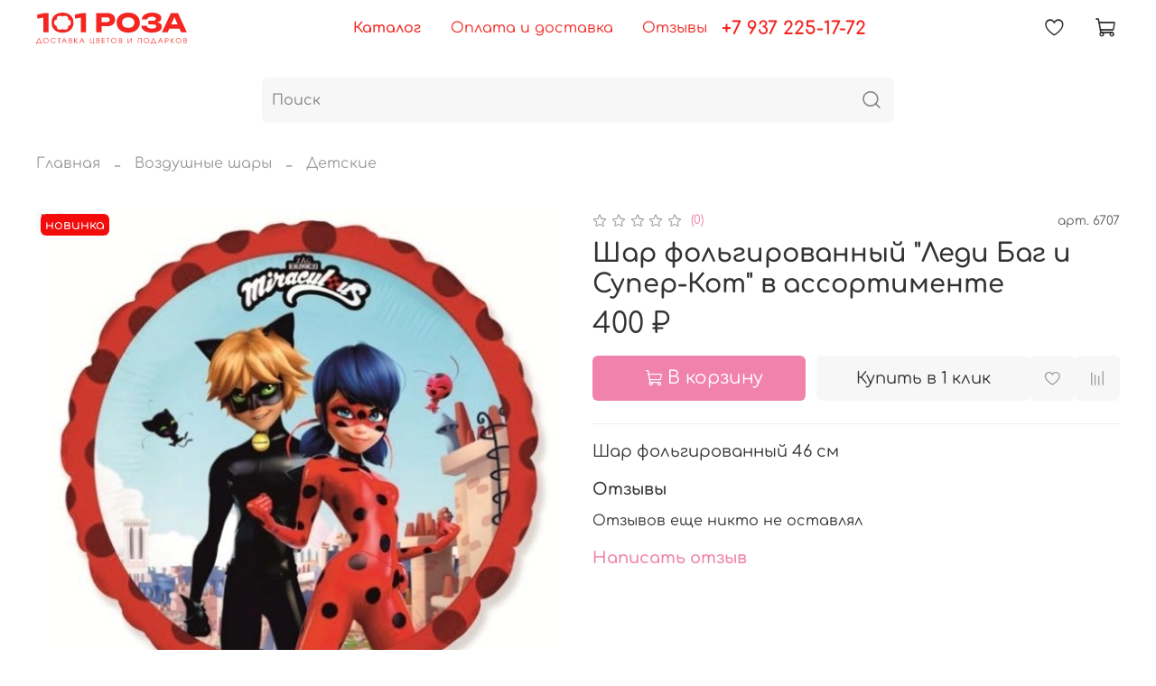

--- FILE ---
content_type: text/css
request_url: https://static.insales-cdn.com/assets/1/6547/6437267/1768397579/theme.css
body_size: 7991
content:
@charset "UTF-8";
/* line 1, _settings.scss */
:root {
  --bg: var(--draft-bg, #ffffff);
  --bg-is-light: var(--draft-bg-is-light, true);
  --bg-minor-shade: var(--draft-bg-minor-shade, #f7f7f7);
  --bg-minor-shade-is-light: var(--draft-bg-minor-shade-is-light, true);
  --bg-major-shade: var(--draft-bg-major-shade, #ededed);
  --bg-major-shade-is-light: var(--draft-bg-major-shade-is-light, true);
  --bg-half-shade: var(--draft-bg-half-shade, #808080);
  --bg-half-shade-is-dark: var(--draft-bg-half-shade-is-dark, true);
  --color-btn-bg: var(--draft-color-btn-bg, #f082ac);
  --color-btn-bg-is-dark: var(--draft-color-btn-bg-is-dark, true);
  --color-btn-bg-minor-shade: var(--draft-color-btn-bg-minor-shade, #f4a5c4);
  --color-btn-bg-minor-shade-is-light: var(--draft-color-btn-bg-minor-shade-is-light, true);
  --color-btn-bg-major-shade: var(--draft-color-btn-bg-major-shade, #f8c6da);
  --color-btn-bg-major-shade-is-light: var(--draft-color-btn-bg-major-shade-is-light, true);
  --color-btn-bg-half-shade: var(--draft-color-btn-bg-half-shade, #ffffff);
  --color-btn-bg-half-shade-is-light: var(--draft-color-btn-bg-half-shade-is-light, true);
  --color-accent-text: var(--draft-color-accent-text, #f082ac);
  --color-accent-text-is-dark: var(--draft-color-accent-text-is-dark, true);
  --color-accent-text-minor-shade: var(--draft-color-accent-text-minor-shade, #f4a5c4);
  --color-accent-text-minor-shade-is-light: var(--draft-color-accent-text-minor-shade-is-light, true);
  --color-accent-text-major-shade: var(--draft-color-accent-text-major-shade, #f8c6da);
  --color-accent-text-major-shade-is-light: var(--draft-color-accent-text-major-shade-is-light, true);
  --color-accent-text-half-shade: var(--draft-color-accent-text-half-shade, #ffffff);
  --color-accent-text-half-shade-is-light: var(--draft-color-accent-text-half-shade-is-light, true);
  --color-text-dark: var(--draft-color-text-dark, #333333);
  --color-text-dark-is-dark: var(--draft-color-text-dark-is-dark, true);
  --color-text-dark-minor-shade: var(--draft-color-text-dark-minor-shade, #474747);
  --color-text-dark-minor-shade-is-dark: var(--draft-color-text-dark-minor-shade-is-dark, true);
  --color-text-dark-major-shade: var(--draft-color-text-dark-major-shade, #5c5c5c);
  --color-text-dark-major-shade-is-dark: var(--draft-color-text-dark-major-shade-is-dark, true);
  --color-text-dark-half-shade: var(--draft-color-text-dark-half-shade, #999999);
  --color-text-dark-half-shade-is-dark: var(--draft-color-text-dark-half-shade-is-dark, true);
  --color-text-light: var(--draft-color-text-light, #ffffff);
  --color-text-light-is-light: var(--draft-color-text-light-is-light, true);
  --color-text-light-minor-shade: var(--draft-color-text-light-minor-shade, #f7f7f7);
  --color-text-light-minor-shade-is-light: var(--draft-color-text-light-minor-shade-is-light, true);
  --color-text-light-major-shade: var(--draft-color-text-light-major-shade, #ededed);
  --color-text-light-major-shade-is-light: var(--draft-color-text-light-major-shade-is-light, true);
  --color-text-light-half-shade: var(--draft-color-text-light-half-shade, #808080);
  --color-text-light-half-shade-is-dark: var(--draft-color-text-light-half-shade-is-dark, true);
  --icons_pack: var(--draft-icons_pack, insales-default);
  --controls-btn-border-radius: var(--draft-controls-btn-border-radius, 6px);
  --color-notice-warning: var(--draft-color-notice-warning, #fff3cd);
  --color-notice-warning-is-light: var(--draft-color-notice-warning-is-light, true);
  --color-notice-warning-minor-shade: var(--draft-color-notice-warning-minor-shade, #fff0be);
  --color-notice-warning-minor-shade-is-light: var(--draft-color-notice-warning-minor-shade-is-light, true);
  --color-notice-warning-major-shade: var(--draft-color-notice-warning-major-shade, #ffecac);
  --color-notice-warning-major-shade-is-light: var(--draft-color-notice-warning-major-shade-is-light, true);
  --color-notice-warning-half-shade: var(--draft-color-notice-warning-half-shade, #e6b000);
  --color-notice-warning-half-shade-is-dark: var(--draft-color-notice-warning-half-shade-is-dark, true);
  --color-notice-success: var(--draft-color-notice-success, #d4edda);
  --color-notice-success-is-light: var(--draft-color-notice-success-is-light, true);
  --color-notice-success-minor-shade: var(--draft-color-notice-success-minor-shade, #cae9d2);
  --color-notice-success-minor-shade-is-light: var(--draft-color-notice-success-minor-shade-is-light, true);
  --color-notice-success-major-shade: var(--draft-color-notice-success-major-shade, #bee4c7);
  --color-notice-success-major-shade-is-light: var(--draft-color-notice-success-major-shade-is-light, true);
  --color-notice-success-half-shade: var(--draft-color-notice-success-half-shade, #429e58);
  --color-notice-success-half-shade-is-dark: var(--draft-color-notice-success-half-shade-is-dark, true);
  --color-notice-error: var(--draft-color-notice-error, #f8d7da);
  --color-notice-error-is-light: var(--draft-color-notice-error-is-light, true);
  --color-notice-error-minor-shade: var(--draft-color-notice-error-minor-shade, #f6ccd0);
  --color-notice-error-minor-shade-is-light: var(--draft-color-notice-error-minor-shade-is-light, true);
  --color-notice-error-major-shade: var(--draft-color-notice-error-major-shade, #f3bcc1);
  --color-notice-error-major-shade-is-light: var(--draft-color-notice-error-major-shade-is-light, true);
  --color-notice-error-half-shade: var(--draft-color-notice-error-half-shade, #c52330);
  --color-notice-error-half-shade-is-dark: var(--draft-color-notice-error-half-shade-is-dark, true);
  --color-notice-info: var(--draft-color-notice-info, #cce5ff);
  --color-notice-info-is-light: var(--draft-color-notice-info-is-light, true);
  --color-notice-info-minor-shade: var(--draft-color-notice-info-minor-shade, #bedeff);
  --color-notice-info-minor-shade-is-light: var(--draft-color-notice-info-minor-shade-is-light, true);
  --color-notice-info-major-shade: var(--draft-color-notice-info-major-shade, #acd4ff);
  --color-notice-info-major-shade-is-light: var(--draft-color-notice-info-major-shade-is-light, true);
  --color-notice-info-half-shade: var(--draft-color-notice-info-half-shade, #006fe6);
  --color-notice-info-half-shade-is-dark: var(--draft-color-notice-info-half-shade-is-dark, true);
  --font-family: var(--draft-font-family, Comfortaa);
  --font-size: var(--draft-font-size, 16px);
  --font-family-heading: var(--draft-font-family-heading, Comfortaa);
  --heading-ratio: var(--draft-heading-ratio, 1.8);
  --heading-weight: var(--draft-heading-weight, 600);
  --collection_count: var(--draft-collection_count, 100);
  --search_count: var(--draft-search_count, 15);
  --blog_size: var(--draft-blog_size, 6);
  --product_not_available: var(--draft-product_not_available, hidden);
  --layout-content-max-width: var(--draft-layout-content-max-width, 1200px);
  --delta_sidebar: var(--draft-delta_sidebar, 2);
  --sidebar_index_show: var(--draft-sidebar_index_show, true);
  --sidebar_index_position: var(--draft-sidebar_index_position, left);
  --sidebar_collection_show: var(--draft-sidebar_collection_show, true);
  --sidebar_collection_position: var(--draft-sidebar_collection_position, left);
  --sidebar_cart_show: var(--draft-sidebar_cart_show, false);
  --sidebar_cart_position: var(--draft-sidebar_cart_position, left);
  --sidebar_product_show: var(--draft-sidebar_product_show, false);
  --sidebar_product_position: var(--draft-sidebar_product_position, left);
  --sidebar_blog_show: var(--draft-sidebar_blog_show, false);
  --sidebar_blog_position: var(--draft-sidebar_blog_position, left);
  --sidebar_article_show: var(--draft-sidebar_article_show, false);
  --sidebar_article_position: var(--draft-sidebar_article_position, left);
  --sidebar_page_show: var(--draft-sidebar_page_show, false);
  --sidebar_page_position: var(--draft-sidebar_page_position, left);
  --sidebar_compare_show: var(--draft-sidebar_compare_show, false);
  --sidebar_compare_position: var(--draft-sidebar_compare_position, left);
  --sidebar_search_show: var(--draft-sidebar_search_show, false);
  --sidebar_search_position: var(--draft-sidebar_search_position, left);
  --feedback_captcha_enabled: var(--draft-feedback_captcha_enabled, true);
  --favorite_enabled: var(--draft-favorite_enabled, true);
  --compare_enabled: var(--draft-compare_enabled, true); }

/* line 4, theme.scss */
.outside-widgets .delete-widget-link {
  display: none; }

/* line 8, theme.scss */
.outside-widgets .add-widget-link {
  display: none; }

/* line 14, theme.scss */
html {
  scroll-behavior: smooth; }

/* line 19, theme.scss */
.header__content {
  margin-bottom: 20px; }

/* line 23, theme.scss */
.header-part-top {
  display: none; }

/* line 27, theme.scss */
.header-part-main__inner {
  display: flex !important; }

/* line 31, theme.scss */
.header__bottom_menu .cut-list__elem.cut-list__dropdown {
  display: none !important; }

/* line 35, theme.scss */
.header__control-btn.header__cabinet {
  display: none !important; }

/* line 39, theme.scss */
.header__control-btn.header__compare.compare-empty {
  display: none !important; }

/* line 43, theme.scss */
.icon.icon-bars._show {
  display: none; }

/* line 47, theme.scss */
.icon.icon-times._hide {
  display: none !important; }

/* line 51, theme.scss */
.header__bottom_menu.js-cut-list-menu.cut-list-ready.cut-list .header__bottom_menu-item.cut-list__elem:nth-child(2) {
  display: none; }

/* line 55, theme.scss */
.header__bottom_menu-item.cut-list__elem[data-index="1"] .header__bottom_menu-link {
  display: none; }

/* line 59, theme.scss */
.header__bottom_menu-item:nth-child(2) {
  display: none; }

/* line 63, theme.scss */
.button.button_size-l.header__show-collection-btn.js-show-header-collections {
  background: transparent !important;
  color: #f32621 !important; }

/* line 68, theme.scss */
.header-part-bottom__inner {
  background: transparent !important; }

/* line 72, theme.scss */
.header__bottom_menu-link {
  background: transparent !important;
  color: #f32621 !important; }

@media screen and (max-width: 768px) {
  /* line 78, theme.scss */
  .header__bottom_menu-link {
    color: white !important; } }
/* line 84, theme.scss */
.header__phone-value {
  font-weight: 700 !important;
  font-style: Bold !important;
  font-size: 20px !important;
  leading-trim: NONE;
  line-height: 20px !important;
  letter-spacing: 0% !important;
  text-align: center;
  vertical-align: middle;
  color: #f32621 !important; }

/* line 97, theme.scss */
.header__search-row {
  max-width: 1200px;
  width: 100%;
  margin: 30px auto 0;
  padding: 0 20px; }

/* line 104, theme.scss */
.header__search-form {
  margin: 0 auto; }

/* line 108, theme.scss */
aside {
  display: none !important; }

/* line 112, theme.scss */
main {
  grid-column: 1/-1 !important; }

/* line 116, theme.scss */
.benefit-list.grid-list {
  align-items: normal;
  grid-template-columns: 1fr 1fr 1fr 1fr;
  gap: 10px; }

/* line 122, theme.scss */
.widget-type_system_widget_v4_benefits_4 .benefit-list .benefit-list__item {
  grid-template-areas: none !important; }

/* line 126, theme.scss */
.benefit-list__item.align-content.editable-block {
  background: #F9FAFB !important;
  padding: 16px;
  border-radius: 8px;
  grid-template-areas: none !important; }

/* line 133, theme.scss */
.benefit-list__item-title {
  grid-area: auto !important;
  font-weight: 700 !important;
  font-style: Bold !important;
  font-size: 23.8px !important;
  leading-trim: NONE;
  line-height: normal !important;
  letter-spacing: 0% !important;
  text-align: center !important;
  vertical-align: middle !important;
  color: #FF689C !important; }

/* line 147, theme.scss */
.benefit-list__item-description {
  font-weight: 400 !important;
  font-style: Regular !important;
  font-size: 13px !important;
  leading-trim: NONE !important;
  line-height: normal !important;
  letter-spacing: 0% !important;
  text-align: center !important;
  vertical-align: middle !important;
  color: #4B5563 !important;
  grid-area: auto !important; }

/* line 161, theme.scss */
.benefit-list__item-description p {
  margin: 0 !important; }

/* line 165, theme.scss */
.benefit-list__item.align-content.editable-block .benefit-list__item-image {
  display: none !important; }

/* line 169, theme.scss */
.benefit-list__item.align-content.editable-block:last-child {
  grid-template-columns: auto 1fr; }

/* line 173, theme.scss */
.benefit-list__item.align-content.editable-block:last-child .benefit-list__item-image {
  display: block !important;
  grid-column: 1;
  grid-row: 1; }

/* line 179, theme.scss */
.benefit-list__item.align-content.editable-block:last-child .benefit-list__item-title {
  grid-column: 2 !important;
  grid-row: 1 !important; }

/* line 184, theme.scss */
.benefit-list__item.align-content.editable-block:last-child .benefit-list__item-description {
  grid-column: 2 !important;
  grid-row: 1 !important;
  margin-top: 40px; }

/* line 191, theme.scss */
.benefits__title.h2.heading {
  font-size: 48px; }

/* line 195, theme.scss */
.layout.widget-type_system_widget_v4_page_banner_1_1 {
  padding: 50px 0 90px; }

@media screen and (max-width: 768px) {
  /* line 200, theme.scss */
  .layout.widget-type_system_widget_v4_page_banner_1_1 {
    padding: 40px 0 !important; }

  /* line 204, theme.scss */
  .layout.widget-type_system_widget_v4_page_banner_1_1 .layout__content {
    padding: 50px 0; } }
/* line 209, theme.scss */
.widget-type_system_widget_v4_page_banner_1_1 .banner-list__item {
  display: grid;
  grid-template-columns: 1fr !important; }

/* line 214, theme.scss */
.banner-list__item-title.h2 {
  font-size: 48px !important;
  color: #F32621; }

@media screen and (max-width: 768px) {
  /* line 220, theme.scss */
  .banner-list__item-title.h2 {
    font-size: 30px !important; }

  /* line 225, theme.scss */
  .widget-type_system_widget_v4_page_banner_1_1 .banner-list__item .banner-list__item-content {
    font-size: 14px;
    line-height: 1.5em; } }
/* line 232, theme.scss */
.banner-list__item-button {
  max-width: 290px;
  width: 100%;
  display: grid; }

/* line 238, theme.scss */
.widget-type_system_widget_v4_page_banner_1_1 .banner-list__item-button .button.button_size-m {
  background: #fff;
  font-weight: 700 !important;
  font-style: Bold !important;
  font-size: 16px !important;
  leading-trim: NONE;
  line-height: 20px !important;
  letter-spacing: 0% !important;
  text-align: center !important;
  vertical-align: middle !important;
  color: #F32621 !important;
  transition: .3s; }

/* line 253, theme.scss */
.widget-type_system_widget_v4_page_banner_1_1 .banner-list__item-button .button.button_size-m:hover {
  transform: scale(1.1);
  border: none; }

/* line 258, theme.scss */
.benefits-list.benefits-list--one {
  display: flex;
  justify-content: center;
  flex-wrap: wrap; }

/* line 264, theme.scss */
.benefits-list.benefits-list--one .benefits-list__item {
  max-width: 320px;
  width: 100%; }

/* line 270, theme.scss */
.special-products--one .special-products__head {
  display: block !important; }

/* line 274, theme.scss */
.special-products--one .h2.special-products__title.heading {
  font-size: 48px !important;
  color: #F32621 !important;
  font-weight: 800 !important;
  font-style: ExtraBold !important;
  leading-trim: NONE !important;
  line-height: 110.00000000000001% !important;
  letter-spacing: 2% !important;
  text-align: center !important;
  vertical-align: middle !important;
  margin-bottom: 40px; }

/* line 289, theme.scss */
.special-products--one .special-products__slider-controls {
  display: none !important; }

/* line 293, theme.scss */
.special-products--one .splide__track {
  padding: 0px 15px 10px !important; }

/* line 298, theme.scss */
.special-products--one .splide__list {
  display: grid !important;
  grid-template-columns: repeat(4, 1fr);
  gap: 60px 20px;
  transform: none !important;
  width: 100%; }

/* line 306, theme.scss */
.special-products--one .splide__slide {
  max-width: 280px !important;
  width: 100% !important;
  flex: none !important;
  margin-right: 0 !important;
  box-shadow: 0px 2px 3px 0px #12121233;
  border-radius: 8px;
  overflow: hidden; }

/* line 316, theme.scss */
.special-products--one .product-preview__title {
  padding: 0 14px; }

/* line 320, theme.scss */
.special-products--one .product-preview__area-bottom {
  padding: 0 14px 14px; }

/* line 324, theme.scss */
.special-products--one .akt__link {
  max-width: 290px;
  width: 100%;
  background: #F32621;
  border-radius: 8px;
  padding: 15px;
  display: block;
  font-weight: 700;
  font-style: Bold;
  font-size: 16px;
  leading-trim: NONE;
  line-height: 20px;
  letter-spacing: 0%;
  text-align: center;
  vertical-align: middle;
  color: #F9FAFB;
  text-decoration: none;
  margin: 40px auto 0;
  transition: .3s; }

/* line 345, theme.scss */
.special-products--one .akt__link:hover {
  transform: scale(1.1); }

/* line 349, theme.scss */
.catalog__title {
  font-weight: 800;
  font-style: ExtraBold;
  font-size: 48px;
  leading-trim: NONE;
  line-height: 110.00000000000001%;
  letter-spacing: 2%;
  text-align: center;
  vertical-align: middle;
  color: #F32621;
  margin: 0 0 20px; }

/* line 363, theme.scss */
.catalog__subtext {
  font-weight: 400;
  font-style: Regular;
  font-size: 20px;
  leading-trim: NONE;
  line-height: 28px;
  letter-spacing: 0%;
  text-align: center;
  vertical-align: middle;
  color: #121212;
  margin: 0 0 40px; }

/* line 377, theme.scss */
.subcollection-list--two {
  display: grid;
  grid-template-columns: 1fr 1fr 1fr; }

/* line 382, theme.scss */
.subcollection-list--two .subcollection-list__item:nth-child(2),
.subcollection-list--two .subcollection-list__item:nth-child(3),
.subcollection-list--two .subcollection-list__item:nth-child(4),
.subcollection-list--two .subcollection-list__item:nth-child(6),
.subcollection-list--two .subcollection-list__item:nth-child(7),
.subcollection-list--two .subcollection-list__item:nth-child(9),
.subcollection-list--two .subcollection-list__item:nth-child(10) {
  display: none; }

@media screen and (max-width: 767px) {
  /* line 393, theme.scss */
  .subcollection-list--two {
    grid-template-columns: 1fr 1fr; }

  /* line 398, theme.scss */
  .widget-type_widget_v4_collections_on_index_1_57061125d1f227b35b9d06b565bf6bde .subcollection-list__item-photo {
    display: block !important; } }
/* line 404, theme.scss */
.benefit-list__title.heading {
  font-weight: 800 !important;
  font-style: ExtraBold !important;
  font-size: 48px !important;
  leading-trim: NONE !important;
  line-height: 110.00000000000001% !important;
  letter-spacing: 2% !important;
  text-align: center !important;
  vertical-align: middle !important;
  color: #F32621 !important; }

/* line 417, theme.scss */
.benefit-list--two .benefit-list__item.align-content.editable-block {
  display: flex;
  flex-direction: column;
  align-items: center;
  justify-content: center;
  padding: 40px 16px; }

/* line 425, theme.scss */
.benefit-list--two .benefit-list__item.align-content.editable-block .benefit-list__item-image {
  display: block !important; }

/* line 429, theme.scss */
.benefit-list--two .benefit-list__item.align-content.editable-block .benefit-list__item-title {
  font-weight: 600 !important;
  font-style: SemiBold !important;
  font-size: 20px !important;
  leading-trim: NONE !important;
  line-height: 120% !important;
  letter-spacing: 2% !important;
  text-align: center !important;
  vertical-align: middle !important;
  color: #000000 !important;
  margin: 0 0 15px !important; }

/* line 443, theme.scss */
.benefit-list--two .benefit-list__item.align-content.editable-block .benefit-list__item-description {
  margin: 0 !important; }

/* line 447, theme.scss */
[data-widget-drop-item-id="238462985"] {
  margin: 50px 0; }

/* line 452, theme.scss */
.reviews__title {
  font-weight: 800;
  font-style: ExtraBold;
  font-size: 48px;
  leading-trim: NONE;
  line-height: 110.00000000000001%;
  letter-spacing: 2%;
  text-align: center;
  vertical-align: middle;
  color: #F32621; }

/* line 465, theme.scss */
.reviews__subtext {
  font-weight: 400;
  font-style: Regular;
  font-size: 20px;
  leading-trim: NONE;
  line-height: 28px;
  letter-spacing: 0%;
  text-align: center;
  vertical-align: middle;
  color: #4B5563;
  margin: 0 0 40px; }

/* line 479, theme.scss */
.banner-list--three {
  display: grid;
  grid-template-columns: 1fr 1fr;
  gap: 16px; }

/* line 485, theme.scss */
.banner-list--three .banner-list__item.editable-block:first-child {
  width: 100%;
  margin-top: -10px;
  max-width: 100%;
  height: auto;
  aspect-ratio: 590/350; }

/* line 495, theme.scss */
.banner-list--three .banner-list__item.editable-block:nth-child(2) {
  width: 100%;
  max-width: 100%;
  height: auto;
  aspect-ratio: 590/330; }

/* line 504, theme.scss */
.banner-list--three .banner-list__item.editable-block:nth-child(3) {
  width: 100%;
  max-width: 100%;
  height: auto;
  aspect-ratio: 590/350;
  margin-top: -15px; }

/* line 514, theme.scss */
.banner-list--three .banner-list__item.editable-block:nth-child(4) {
  width: 100%;
  max-width: 100%;
  height: auto;
  aspect-ratio: 590/330; }

/* line 527, theme.scss */
.banner-list--three .banner-list__item.editable-block .img-ratio.img-fit.banner-list__item-photo {
  width: 100%;
  height: 100%; }

/* line 532, theme.scss */
.reviews__link {
  max-width: 290px;
  width: 100%;
  background: #F32621;
  border-radius: 8px;
  padding: 15px;
  display: block;
  font-weight: 700;
  font-style: Bold;
  font-size: 16px;
  leading-trim: NONE;
  line-height: 20px;
  letter-spacing: 0%;
  text-align: center;
  vertical-align: middle;
  color: #F9FAFB;
  text-decoration: none;
  margin: 40px auto 0;
  transition: .3s; }

/* line 553, theme.scss */
.reviews__link:hover {
  transform: scale(1.1);
  color: #F9FAFB !important; }

/* line 559, theme.scss */
.feedback--one input,
.feedback--one textarea {
  background: #F9FAFB !important; }

/* line 564, theme.scss */
.feedback--one .agree__btn.icon-check {
  background: #F9FAFB !important; }

/* line 568, theme.scss */
.feedback--one .button.button_size-l.feedback__submit-btn {
  max-width: 100%;
  width: 100%;
  min-width: auto;
  background: #F32621; }

/* line 575, theme.scss */
[data-widget-drop-item-id="238491849"] .layout__content {
  padding: 50px !important; }

/* line 580, theme.scss */
.footer__logo {
  max-width: 150px !important;
  width: 100% !important; }

/* line 586, theme.scss */
[data-widget-drop-item-id="69767702"] {
  display: none; }

/* line 590, theme.scss */
[data-widget-drop-item-id="73252310"] {
  display: none; }

/* line 594, theme.scss */
[data-widget-drop-item-id="68447205"] {
  display: none; }

/* line 598, theme.scss */
[data-widget-drop-item-id="69763922"] {
  display: none; }

/* line 602, theme.scss */
[data-widget-drop-item-id="68356367"] {
  display: none; }

/* line 617, theme.scss */
.footer-new {
  display: grid;
  grid-template-columns: 1fr 1fr 1fr 1fr;
  gap: 20px; }

/* line 623, theme.scss */
.footer__logo {
  margin-bottom: 80px;
  display: block; }

/* line 628, theme.scss */
.footer__brand-text {
  max-width: 225px;
  width: 100%;
  font-weight: 400;
  font-style: Regular;
  font-size: 16px;
  leading-trim: NONE;
  line-height: 100%;
  letter-spacing: 0%;
  vertical-align: middle;
  color: #121212;
  margin: 0; }

/* line 642, theme.scss */
.footer__title {
  font-weight: 600;
  font-style: SemiBold;
  font-size: 20px;
  leading-trim: NONE;
  line-height: 120%;
  letter-spacing: 2%;
  vertical-align: middle;
  color: #121212;
  margin: 0 0 20px; }

/* line 655, theme.scss */
.footer__address .footer__icon-wrapper::before {
  content: '\ea01';
  /* твой код из шрифта */
  font-family: 'icomoon';
  /* имя шрифта из темы */
  font-style: normal;
  font-weight: normal;
  font-size: 20px;
  display: inline-block;
  margin-right: 8px;
  vertical-align: middle; }

/* line 667, theme.scss */
[data-widget-drop-item-id="63847257"] .page-headding.heading {
  font-weight: 800;
  font-style: ExtraBold;
  font-size: 48px;
  leading-trim: NONE;
  line-height: 110.00000000000001%;
  letter-spacing: 2%;
  text-align: center;
  vertical-align: middle;
  color: #F32621; }

/* line 680, theme.scss */
[data-widget-drop-item-id="239121657"] .static-text p {
  text-align: center;
  font-size: 20px; }

/* line 685, theme.scss */
.block-contacts {
  padding: 80px 0 40px; }

/* line 689, theme.scss */
.block-contacts__title {
  font-weight: 800;
  font-style: ExtraBold;
  font-size: 40px;
  leading-trim: NONE;
  line-height: 110.00000000000001%;
  letter-spacing: 2%;
  text-align: center;
  vertical-align: middle;
  color: #F32621;
  margin: 0 0 15px; }

/* line 703, theme.scss */
.block-contacts__subtitle {
  font-weight: 400;
  font-style: Regular;
  font-size: 20px;
  leading-trim: NONE;
  line-height: 28px;
  letter-spacing: 0%;
  text-align: center;
  vertical-align: middle;
  color: #121212;
  margin: 0 0 40px; }

/* line 717, theme.scss */
.block-contacts__list {
  display: flex;
  gap: 10px;
  justify-content: center;
  margin-bottom: 40px; }

/* line 724, theme.scss */
.block-contacts__item {
  border: 2px solid #F7C2D4;
  padding: 50px 30px;
  border-radius: 8px;
  max-width: 440px;
  width: 100%;
  display: flex;
  flex-direction: column;
  align-items: center; }

/* line 735, theme.scss */
.block-contacts__item-text {
  font-weight: 600;
  font-style: SemiBold;
  font-size: 20px;
  leading-trim: NONE;
  line-height: 120%;
  letter-spacing: 2%;
  text-align: center;
  vertical-align: middle;
  color: #121212;
  margin: 0 0 16px; }

/* line 749, theme.scss */
.block-contacts__item-box {
  display: flex;
  gap: 10px; }

/* line 754, theme.scss */
.block-contacts__item-links {
  display: flex;
  flex-direction: column; }

/* line 759, theme.scss */
.block-contacts__item-link {
  font-weight: 400;
  font-style: Regular;
  font-size: 20px;
  leading-trim: NONE;
  line-height: 28px;
  letter-spacing: 0%;
  vertical-align: middle;
  color: #121212;
  text-decoration: none;
  transition: .3s; }

/* line 773, theme.scss */
.block-contacts__item-link:hover {
  transform: scale(1.05); }

/* line 777, theme.scss */
.block-contacts__item-box a {
  transition: .3s; }

/* line 781, theme.scss */
.block-contacts__item-box a:hover {
  transform: scale(1.05); }

/* line 785, theme.scss */
.block-contacts__form-link {
  max-width: 280px;
  width: 100%;
  background: #F32621;
  padding: 15px;
  border-radius: 8px;
  display: flex;
  font-weight: 700;
  font-style: Bold;
  font-size: 16px;
  leading-trim: NONE;
  line-height: 20px;
  letter-spacing: 0%;
  text-align: center;
  vertical-align: middle;
  color: #F9FAFB;
  transition: .3s;
  margin: 0 auto;
  text-decoration: none; }

/* line 806, theme.scss */
.block-contacts__form-link:hover {
  transform: scale(1.1);
  color: #F9FAFB !important; }

/* line 811, theme.scss */
.block-adress {
  padding: 50px 0; }

/* line 815, theme.scss */
.block-adress__title {
  font-weight: 800;
  font-style: ExtraBold;
  font-size: 40px;
  leading-trim: NONE;
  line-height: 110.00000000000001%;
  letter-spacing: 2%;
  text-align: center;
  vertical-align: middle;
  color: #F32621;
  margin: 0 0 40px; }

/* line 829, theme.scss */
.block-adress__content {
  display: grid;
  grid-template-columns: 1.5fr 1fr;
  gap: 15px; }

/* line 835, theme.scss */
.block-adress__info {
  display: flex;
  flex-direction: column;
  gap: 15px; }

/* line 841, theme.scss */
.block-adress-1 {
  border: 2px solid #F7C2D4;
  padding: 25px;
  border-radius: 8px; }

/* line 847, theme.scss */
.block-adress__text {
  font-weight: 600;
  font-style: SemiBold;
  font-size: 20px;
  leading-trim: NONE;
  line-height: 120%;
  letter-spacing: 2%;
  vertical-align: middle;
  color: #000000;
  margin: 0 0 15px; }

/* line 860, theme.scss */
.block-adress__new {
  display: flex;
  align-items: center;
  gap: 10px; }

/* line 866, theme.scss */
.block-adress__new img {
  flex-shrink: 0; }

/* line 871, theme.scss */
.block-adress-2 {
  display: grid;
  grid-template-columns: 1fr 1fr;
  gap: 10px; }

/* line 877, theme.scss */
.block-adress-2-item {
  display: flex;
  gap: 10px;
  background: #F7C2D4;
  border-radius: 8px;
  padding: 25px 10px; }

/* line 885, theme.scss */
.block-adress-2-item img {
  width: 49px !important;
  height: 49px !important;
  flex-shrink: 0; }

/* line 891, theme.scss */
.block-adress-2-info p {
  font-weight: 500 !important;
  font-style: Medium !important;
  font-size: 14px !important;
  leading-trim: NONE !important;
  line-height: 120% !important;
  letter-spacing: 0% !important;
  vertical-align: middle !important;
  color: #121212 !important;
  margin: 0 0 6px !important; }

/* line 904, theme.scss */
.block-adress-2-info span {
  display: block !important;
  font-weight: 400 !important;
  font-style: Regular !important;
  font-size: 12px !important;
  leading-trim: NONE !important;
  line-height: 140% !important;
  letter-spacing: 0% !important;
  vertical-align: middle !important;
  color: #121212 !important;
  margin: 0 !important; }

/* line 917, theme.scss */
.contacts-title {
  padding: 60px 0 0; }

/* line 921, theme.scss */
.contacts-title__title {
  font-weight: 800 !important;
  font-style: ExtraBold !important;
  font-size: 40px !important;
  leading-trim: NONE !important;
  line-height: 110.00000000000001% !important;
  letter-spacing: 2% !important;
  text-align: center !important;
  vertical-align: middle !important;
  color: #F32621 !important;
  margin: 0 0 15px !important; }

/* line 935, theme.scss */
.contacts-title__text {
  font-weight: 400 !important;
  font-style: Regular !important;
  font-size: 20px !important;
  leading-trim: NONE !important;
  line-height: 28px !important;
  letter-spacing: 0% !important;
  text-align: center !important;
  vertical-align: middle !important;
  color: #121212 !important;
  margin: 0 !important; }

/* line 950, theme.scss */
.layout:has(.reviews-block-top) {
  --layout-wide-bg: true;
  padding: 0; }

/* line 955, theme.scss */
.layout:has(.reviews-block-top) .layout__content {
  max-width: 100%;
  width: 100%;
  margin: 0; }

/* line 961, theme.scss */
.reviews-block-top {
  background: #F7C2D4;
  padding-bottom: 80px; }

/* line 966, theme.scss */
.reviews-block__wrapper {
  max-width: 1200px;
  margin: 0 auto;
  padding: 0 20px; }

/* line 972, theme.scss */
.reviews-block__title {
  font-weight: 400;
  font-style: Regular;
  font-size: 20px;
  leading-trim: NONE;
  line-height: 28px;
  letter-spacing: 0%;
  text-align: center;
  vertical-align: middle;
  color: #121212;
  margin: 0 0 40px; }

/* line 986, theme.scss */
.reviews-block__content {
  display: flex;
  justify-content: center;
  gap: 10px; }

/* line 992, theme.scss */
.reviews-block__item {
  max-width: 230px;
  width: 100%;
  background: #F9FAFB;
  border-radius: 8px;
  padding: 12px;
  display: flex;
  flex-direction: column;
  align-items: center; }

/* line 1003, theme.scss */
.reviews-block__item--two {
  flex-direction: row; }

/* line 1007, theme.scss */
.reviews-block__item span {
  font-weight: 700;
  font-style: Bold;
  font-size: 21px;
  leading-trim: NONE;
  line-height: 32px;
  letter-spacing: 0%;
  text-align: center;
  vertical-align: middle;
  color: #FF689C; }

/* line 1021, theme.scss */
.reviews-block__item p {
  font-weight: 400;
  font-style: Regular;
  font-size: 13.1px;
  leading-trim: NONE;
  line-height: 15px;
  letter-spacing: 0%;
  text-align: center;
  vertical-align: middle;
  color: #4B5563;
  margin: 0; }

/* line 1035, theme.scss */
.reviews-middle {
  max-width: 1200px;
  width: 100%;
  margin: 0 auto;
  padding: 0 10px; }

/* line 1042, theme.scss */
.reviews-middle__wrapper {
  padding: 100px 0 50px; }

/* line 1046, theme.scss */
.reviews-middle__list {
  display: grid;
  grid-template-columns: 1fr 1fr;
  gap: 16px; }

/* line 1052, theme.scss */
.reviews-bottom {
  margin: 50px auto;
  max-width: 1200px;
  width: 100%;
  padding: 0 10px; }

/* line 1059, theme.scss */
.reviews-bottom__wrapper {
  background: #F7C2D4;
  border-radius: 8px;
  padding: 80px 0; }

/* line 1065, theme.scss */
.reviews-bottom__title {
  font-weight: 800;
  font-style: ExtraBold;
  font-size: 40px;
  leading-trim: NONE;
  line-height: 110.00000000000001%;
  letter-spacing: 2%;
  text-align: center;
  vertical-align: middle;
  color: #F32621;
  margin: 0 0 40px; }

/* line 1079, theme.scss */
.reviews-bottom__links {
  display: flex;
  justify-content: center;
  gap: 40px; }

/* line 1085, theme.scss */
.reviews-bottom__link {
  width: auto;
  background: #F9FAFB;
  padding: 15px 30px;
  border-radius: 8px;
  display: flex;
  gap: 10px;
  align-items: center;
  text-decoration: none;
  font-weight: 700;
  font-style: Bold;
  font-size: 16px;
  leading-trim: NONE;
  line-height: 20px;
  letter-spacing: 0%;
  text-align: center;
  vertical-align: middle;
  color: #F32621;
  transition: .3s; }

/* line 1107, theme.scss */
.reviews-bottom__link:hover {
  transform: scale(1.1);
  color: #F32621 !important; }

/* line 1114, theme.scss */
.reviews-block__content--two {
  gap: 40px; }

@media screen and (max-width: 768px) {
  /* line 1119, theme.scss */
  .reviews-block__content--two {
    flex-direction: column;
    align-items: center;
    gap: 20px; } }
/* line 1126, theme.scss */
.pay__link-red {
  max-width: 305px;
  width: 100%;
  background: #F32621;
  padding: 15px;
  border-radius: 8px;
  display: flex;
  align-items: center;
  gap: 10px;
  justify-content: center;
  text-decoration: none;
  font-weight: 700;
  font-style: Bold;
  font-size: 16px;
  leading-trim: NONE;
  line-height: 20px;
  letter-spacing: 0%;
  text-align: center;
  vertical-align: middle;
  color: #F9FAFB;
  transition: .3s; }

/* line 1149, theme.scss */
.pay__link-red:hover {
  transform: scale(1.1);
  color: #F9FAFB !important; }

/* line 1154, theme.scss */
.pay__link-white {
  max-width: 315px;
  width: 100%;
  background: #F9FAFB;
  padding: 15px;
  border-radius: 8px;
  display: flex;
  align-items: center;
  gap: 10px;
  justify-content: center;
  text-decoration: none;
  font-weight: 700;
  font-style: Bold;
  font-size: 16px;
  leading-trim: NONE;
  line-height: 20px;
  letter-spacing: 0%;
  text-align: center;
  vertical-align: middle;
  color: #F32621;
  transition: .3s; }

/* line 1177, theme.scss */
.pay__link-white:hover {
  transform: scale(1.1);
  color: #F32621 !important; }

/* line 1183, theme.scss */
.all-pay {
  max-width: 1200px;
  width: 100%;
  margin: 0 auto;
  padding: 0 10px; }

/* line 1190, theme.scss */
.all-pay__wrapper {
  padding: 100px 0 50px; }

/* line 1194, theme.scss */
.all-pay__title {
  font-weight: 800;
  font-style: ExtraBold;
  font-size: 40px;
  leading-trim: NONE;
  line-height: 110.00000000000001%;
  letter-spacing: 2%;
  text-align: center;
  vertical-align: middle;
  color: #F32621;
  margin: 0 0 60px; }

/* line 1208, theme.scss */
.all-pay__list {
  display: grid;
  grid-template-columns: 1fr 1fr 1fr;
  gap: 16px; }

/* line 1214, theme.scss */
.all-pay__item {
  display: flex;
  flex-direction: column;
  border: 2px solid #F7C2D4;
  padding: 20px;
  border-radius: 8px; }

/* line 1222, theme.scss */
.all-pay__item img {
  width: 72px;
  height: 72px !important;
  margin-bottom: 15px; }

/* line 1228, theme.scss */
.all-pay__name {
  font-weight: 700;
  font-style: Semi Bold;
  font-size: 20px;
  leading-trim: NONE;
  line-height: 100%;
  letter-spacing: 0%;
  vertical-align: middle;
  color: #121212;
  margin: 0 0 20px; }

/* line 1241, theme.scss */
.all-pay__desc {
  font-weight: 400;
  font-style: Regular;
  font-size: 15px;
  leading-trim: NONE;
  line-height: 100%;
  letter-spacing: 0%;
  vertical-align: middle;
  color: #121212;
  margin: 0 0 24px; }

/* line 1254, theme.scss */
.all-pay__price {
  font-weight: 700;
  font-style: Bold;
  font-size: 16px;
  leading-trim: NONE;
  line-height: 100%;
  letter-spacing: 0%;
  vertical-align: middle;
  color: #FF689C;
  margin: auto 0 0; }

/* line 1267, theme.scss */
.reviews-bottom--two .reviews-bottom__wrapper {
  padding: 80px 20px; }

/* line 1271, theme.scss */
.reviews-bottom--two .reviews-bottom__title {
  margin-bottom: 20px; }

/* line 1275, theme.scss */
.reviews-bottom__text {
  font-weight: 400;
  font-style: Regular;
  font-size: 20px;
  leading-trim: NONE;
  line-height: 28px;
  letter-spacing: 0%;
  text-align: center;
  vertical-align: middle;
  color: #121212;
  margin: 0 0 40px; }

/* line 1289, theme.scss */
.reviews-bottom__pay {
  max-width: 290px;
  width: 100%;
  background: #F9FAFB;
  border-radius: 8px;
  padding: 15px;
  display: flex;
  justify-content: center;
  font-weight: 700;
  font-style: Bold;
  font-size: 16px;
  leading-trim: NONE;
  line-height: 20px;
  letter-spacing: 0%;
  text-align: center;
  vertical-align: middle;
  color: #F32621;
  text-decoration: none;
  margin: 0 auto;
  transition: .3s; }

/* line 1311, theme.scss */
.reviews-bottom__pay:hover {
  transform: scale(1.1);
  color: #F32621 !important; }

/* line 1318, theme.scss */
.pay-good {
  max-width: 1200px;
  width: 100%;
  margin: 0 auto;
  padding: 0 10px; }

/* line 1325, theme.scss */
.pay-good__wrapper {
  padding: 50px 0; }

/* line 1329, theme.scss */
.pay-good__title {
  font-weight: 800;
  font-style: ExtraBold;
  font-size: 40px;
  leading-trim: NONE;
  line-height: 110.00000000000001%;
  letter-spacing: 2%;
  text-align: center;
  vertical-align: middle;
  color: #F32621;
  margin: 0 0 40px; }

/* line 1343, theme.scss */
.pay-good__list {
  display: flex;
  justify-content: center;
  gap: 16px;
  margin-bottom: 40px; }

/* line 1350, theme.scss */
.pay-good__item {
  border: 2px solid #F7C2D4;
  padding: 40px;
  border-radius: 8px;
  display: flex;
  flex-direction: column;
  align-items: center;
  max-width: 390px;
  width: 100%; }

/* line 1361, theme.scss */
.pay-good__name {
  font-weight: 800;
  font-style: ExtraBold;
  font-size: 32px;
  leading-trim: NONE;
  line-height: 110.00000000000001%;
  letter-spacing: 2%;
  text-align: center;
  vertical-align: middle;
  color: #000000;
  margin: 0 0 10px; }

/* line 1375, theme.scss */
.pay-good__desc {
  font-weight: 400;
  font-style: Regular;
  font-size: 20px;
  leading-trim: NONE;
  line-height: 28px;
  letter-spacing: 0%;
  text-align: center;
  vertical-align: middle;
  color: #000000;
  margin: 0 0 40px; }

/* line 1389, theme.scss */
.pay-good__item img {
  width: 270px;
  height: 285px !important;
  margin: auto 0 0; }

/* line 1395, theme.scss */
.pay-good__item:first-child img {
  width: 280px;
  height: 280px !important; }

/* line 1400, theme.scss */
.pay-good__link {
  max-width: 290px;
  width: 100%;
  background: #F32621;
  border-radius: 8px;
  padding: 15px;
  display: flex;
  justify-content: center;
  font-weight: 700;
  font-style: Bold;
  font-size: 16px;
  leading-trim: NONE;
  line-height: 20px;
  letter-spacing: 0%;
  text-align: center;
  vertical-align: middle;
  color: #F9FAFB;
  text-decoration: none;
  margin: 0 auto;
  transition: .3s; }

/* line 1422, theme.scss */
.pay-good__link:hover {
  transform: scale(1.1);
  color: #F9FAFB !important; }

/* line 1427, theme.scss */
.banner-list--three {
  justify-items: center; }

/* line 1433, theme.scss */
.pay-answer {
  max-width: 1200px;
  width: 100%;
  margin: 0 auto;
  padding: 0 10px; }

/* line 1440, theme.scss */
.pay-answer__wrapper {
  padding: 50px 0; }

/* line 1444, theme.scss */
.pay-answer__title {
  font-weight: 800;
  font-style: ExtraBold;
  font-size: 40px;
  leading-trim: NONE;
  line-height: 110.00000000000001%;
  letter-spacing: 2%;
  text-align: center;
  vertical-align: middle;
  color: #F32621;
  margin: 0 0 60px; }

/* line 1458, theme.scss */
.accordion__content {
  display: none; }

/* line 1462, theme.scss */
.accordion__item.is-active .accordion__content {
  display: block; }

/* line 1466, theme.scss */
.accordion__item .accordion__button img {
  transition: .3s; }

/* line 1470, theme.scss */
.accordion__item.is-active .accordion__button img {
  transform: rotate(180deg); }

/* line 1474, theme.scss */
.accordion {
  display: flex;
  flex-direction: column;
  gap: 40px; }

/* line 1480, theme.scss */
.accordion__button {
  width: 100%;
  display: flex;
  align-items: center;
  justify-content: space-between;
  gap: 20px;
  text-align: left;
  cursor: pointer;
  border: none;
  background: none;
  transition: .3s; }

/* line 1493, theme.scss */
.accordion__button span {
  font-weight: 600;
  font-style: Semi Bold;
  font-size: 21px;
  leading-trim: NONE;
  line-height: 28px;
  letter-spacing: 0%;
  vertical-align: middle;
  color: #000000;
  transition: .3s;
  margin: 0; }

/* line 1507, theme.scss */
.accordion__button span:hover {
  color: #F7C2D4; }

/* line 1512, theme.scss */
.accordion__inner p {
  font-weight: 400;
  font-style: Regular;
  font-size: 18px;
  leading-trim: NONE;
  line-height: 28px;
  letter-spacing: 0%;
  vertical-align: middle;
  color: #000000; }

/* line 1526, theme.scss */
.pay-free {
  max-width: 1200px;
  width: 100%;
  margin: 0 auto;
  padding: 0 10px; }

/* line 1533, theme.scss */
.pay-free__wrapper {
  padding: 50px 0; }

/* line 1537, theme.scss */
.pay-free__title {
  font-weight: 800;
  font-style: ExtraBold;
  font-size: 48px;
  leading-trim: NONE;
  line-height: 110.00000000000001%;
  letter-spacing: 2%;
  text-align: center;
  vertical-align: middle;
  color: #F32621;
  margin: 0 0 20px; }

/* line 1551, theme.scss */
.pay-free__text {
  font-weight: 400;
  font-style: Regular;
  font-size: 20px;
  leading-trim: NONE;
  line-height: 28px;
  letter-spacing: 0%;
  text-align: center;
  vertical-align: middle;
  color: #121212;
  margin: 0 0 40px; }

/* line 1565, theme.scss */
.pay-free__img {
  display: block;
  width: 270px;
  height: 205px !important;
  object-fit: cover;
  margin: 0 auto 40px; }

/* line 1573, theme.scss */
.pay-free__subtext {
  font-weight: 600;
  font-style: SemiBold;
  font-size: 20px;
  leading-trim: NONE;
  line-height: 28px;
  letter-spacing: 0%;
  text-align: center;
  vertical-align: middle;
  color: #121212; }

/* line 1587, theme.scss */
.pay-map {
  max-width: 1200px;
  width: 100%;
  margin: 0 auto;
  padding: 0 10px; }

/* line 1594, theme.scss */
.pay-map__wrapper {
  padding: 50px 0; }

/* line 1598, theme.scss */
.pay-map__title {
  font-weight: 800;
  font-style: ExtraBold;
  font-size: 40px;
  leading-trim: NONE;
  line-height: 110.00000000000001%;
  letter-spacing: 2%;
  text-align: center;
  vertical-align: middle;
  color: #F32621;
  margin: 0 0 17px; }

/* line 1612, theme.scss */
.pay-map__text {
  display: flex;
  justify-content: center;
  align-items: center;
  gap: 10px;
  margin-bottom: 30px; }

/* line 1620, theme.scss */
.pay-map__text img {
  width: 50px;
  height: 50px; }

/* line 1625, theme.scss */
.pay-map__text span {
  font-weight: 400;
  font-style: Regular;
  font-size: 20px;
  leading-trim: NONE;
  line-height: 28px;
  letter-spacing: 0%;
  text-align: center;
  vertical-align: middle;
  color: #121212;
  margin: 0; }

@media screen and (max-width: 1280px) {
  /* line 1646, theme.scss */
  .block-adress-2 {
    grid-template-columns: 1fr; }

  /* line 1650, theme.scss */
  .block-adress__map iframe {
    height: 520px !important; } }
@media screen and (max-width: 1100px) {
  /* line 1658, theme.scss */
  .benefit-list.grid-list {
    align-items: normal;
    grid-template-columns: 1fr 1fr;
    gap: 10px; } }
@media screen and (max-width: 768px) {
  /* line 1667, theme.scss */
  .layout.widget-type_system_widget_v4_heading_1 .layout__content {
    padding-top: 50px; }

  /* line 1671, theme.scss */
  .layout.widget-type_system_widget_v4_benefits_4 .layout__content {
    padding-top: 40px; }

  /* line 1677, theme.scss */
  .benefit-list.grid-list {
    align-items: normal;
    grid-template-columns: 1fr;
    gap: 10px; }

  /* line 1684, theme.scss */
  .benefit-list__item.align-content.editable-block:last-child .benefit-list__item-description {
    margin-top: 0; }

  /* line 1688, theme.scss */
  .layout.widget-type_widget_v4_benefits_5_aa441f55a57452aaf106faa65b687038 .layout__content {
    padding: 50px 0 !important; }

  /* line 1692, theme.scss */
  .benefits-list.benefits-list--one .benefits-list__item {
    max-width: 520px;
    width: 100%; }

  /* line 1697, theme.scss */
  .special-products--one .h2.special-products__title.heading {
    font-size: 30px !important; }

  /* line 1702, theme.scss */
  .special-products--one .splide__list {
    grid-template-columns: 1fr 1fr !important; }

  /* line 1710, theme.scss */
  .special-products--one .splide__slide {
    max-width: 100% !important; }

  /* line 1715, theme.scss */
  .catalog__title {
    font-size: 30px; }

  /* line 1719, theme.scss */
  .catalog__subtext {
    font-size: 16px; }

  /* line 1724, theme.scss */
  [data-widget-drop-item-id="238462985"] .layout__content {
    padding: 50px 0 !important; }

  /* line 1730, theme.scss */
  .benefit-list__title.heading {
    font-size: 30px !important; }

  /* line 1735, theme.scss */
  .reviews__title {
    font-size: 30px; }

  /* line 1739, theme.scss */
  .reviews__title br {
    display: none; }

  /* line 1743, theme.scss */
  .reviews__subtext {
    font-size: 16px; }

  /* line 1747, theme.scss */
  [data-widget-drop-item-id="238491849"] .layout__content {
    padding: 25px 40px !important; }

  /* line 1751, theme.scss */
  .block-contacts__list {
    flex-direction: column;
    align-items: center; }

  /* line 1756, theme.scss */
  .block-adress__content {
    grid-template-columns: 1fr; }

  /* line 1760, theme.scss */
  .page-headding.heading {
    font-size: 35px !important;
    margin-bottom: 5px !important; }

  /* line 1765, theme.scss */
  [data-widget-drop-item-id="239121657"] .layout__content {
    padding-bottom: 50px !important; }

  /* line 1769, theme.scss */
  [data-widget-drop-item-id="239121657"] .layout__content span {
    font-size: 16px !important; }

  /* line 1773, theme.scss */
  .block-contacts__title {
    font-size: 30px !important; }

  /* line 1777, theme.scss */
  .block-contacts__subtitle {
    font-size: 18px !important;
    margin-bottom: 20px; }

  /* line 1782, theme.scss */
  .block-contacts__item {
    padding: 25px; }

  /* line 1786, theme.scss */
  .block-contacts__item-text {
    font-size: 16px; }

  /* line 1790, theme.scss */
  .block-contacts__item-link {
    font-size: 16px; }

  /* line 1794, theme.scss */
  .block-adress__title {
    font-size: 30px !important;
    margin-bottom: 20px !important; }

  /* line 1799, theme.scss */
  .block-adress__text {
    font-size: 18px !important; }

  /* line 1803, theme.scss */
  .block-adress__new span {
    font-size: 14px; }

  /* line 1807, theme.scss */
  .contacts-title__title {
    font-size: 30px !important; }

  /* line 1811, theme.scss */
  .contacts-title__text {
    font-size: 18px !important; }

  /* line 1816, theme.scss */
  .reviews-middle__wrapper {
    padding: 50px 0; }

  /* line 1820, theme.scss */
  .reviews-middle__list {
    grid-template-columns: 1fr;
    justify-items: center; }

  /* line 1825, theme.scss */
  .reviews-bottom__wrapper {
    padding: 50px 10px; }

  /* line 1830, theme.scss */
  .reviews-bottom__title {
    font-size: 30px;
    margin-bottom: 30px; }

  /* line 1836, theme.scss */
  .all-pay__wrapper {
    padding: 50px 0 30px; }

  /* line 1840, theme.scss */
  .all-pay__title {
    font-size: 30px;
    margin-bottom: 30px; }

  /* line 1845, theme.scss */
  .all-pay__list {
    grid-template-columns: 1fr 1fr; }

  /* line 1849, theme.scss */
  .pay-answer__wrapper {
    padding: 30px 0; }

  /* line 1852, theme.scss */
  .pay-answer__title {
    font-size: 30px;
    margin-bottom: 30px; }

  /* line 1858, theme.scss */
  .pay-free__title {
    font-size: 30px; }

  /* line 1862, theme.scss */
  .pay-free__text {
    font-size: 18px; }

  /* line 1866, theme.scss */
  .pay-free__subtext {
    font-size: 18px; }

  /* line 1870, theme.scss */
  .pay-good__title {
    font-size: 30px; }

  /* line 1874, theme.scss */
  .pay-good__list {
    flex-direction: column;
    align-items: center; }

  /* line 1879, theme.scss */
  .pay-good__item {
    padding: 25px; }

  /* line 1883, theme.scss */
  .pay-good__name {
    font-size: 24px; }

  /* line 1887, theme.scss */
  .pay-good__desc {
    font-size: 18px; } }
@media screen and (max-width: 500px) {
  /* line 1893, theme.scss */
  [data-widget-drop-item-id="238491849"] .layout__content {
    padding: 25px !important; }

  /* line 1897, theme.scss */
  .feedback--one .button.button_size-l.feedback__submit-btn {
    font-size: 16px !important; }

  /* line 1901, theme.scss */
  .reviews-block__content {
    flex-direction: column;
    align-items: center; }

  /* line 1906, theme.scss */
  .reviews-bottom__links {
    flex-direction: column;
    gap: 20px; }

  /* line 1911, theme.scss */
  .reviews-bottom__link {
    width: 100%;
    justify-content: center; }

  /* line 1916, theme.scss */
  .all-pay__list {
    grid-template-columns: 1fr; } }
@media screen and (max-width: 390px) {
  /* line 1923, theme.scss */
  .special-products--one .splide__list {
    grid-template-columns: 1fr !important; }

  /* line 1927, theme.scss */
  .subcollection-list--two {
    grid-template-columns: 1fr; }

  /* line 1931, theme.scss */
  .feedback--one .button.button_size-l.feedback__submit-btn {
    font-size: 14px !important; } }


--- FILE ---
content_type: image/svg+xml
request_url: https://static.insales-cdn.com/files/1/3841/110587649/original/Logo.svg
body_size: 9917
content:
<svg width="168" height="36" viewBox="0 0 168 36" fill="none" xmlns="http://www.w3.org/2000/svg">
<path d="M13.8848 0.463968V22.2125H7.94022V2.55183L10.724 5.13265L1.35767 6.78554V2.14586L9.47712 0.463968H13.8848Z" fill="#F32621"/>
<path d="M29.4432 22.6765C26.9687 22.6765 24.8132 22.2125 22.9766 21.2846C21.1401 20.3373 19.7192 19.0131 18.7139 17.3118C17.728 15.6106 17.235 13.6194 17.235 11.3382C17.235 9.05706 17.728 7.06586 18.7139 5.36464C19.7192 3.66342 21.1401 2.34884 22.9766 1.42091C24.8132 0.473635 26.9687 0 29.4432 0C31.8983 0 34.0345 0.473635 35.8517 1.42091C37.6883 2.34884 39.1092 3.66342 40.1145 5.36464C41.1197 7.06586 41.6224 9.05706 41.6224 11.3382C41.6224 13.6194 41.1197 15.6106 40.1145 17.3118C39.1092 19.0131 37.6883 20.3373 35.8517 21.2846C34.0345 22.2125 31.8983 22.6765 29.4432 22.6765Z" fill="#F32621"/>
<path d="M55.6545 0.463968V22.2125H49.7099V2.55183L52.4937 5.13265L43.1273 6.78554V2.14586L51.2468 0.463968H55.6545Z" fill="#F32621"/>
<path d="M79.2176 0.463968C81.0349 0.463968 82.6008 0.773281 83.9153 1.39191C85.2492 2.01053 86.2642 2.89014 86.9601 4.03073C87.6561 5.15199 88.0041 6.46657 88.0041 7.97446C88.0041 9.46303 87.6561 10.7776 86.9601 11.9182C86.2642 13.0395 85.2492 13.9094 83.9153 14.528C82.6008 15.1466 81.0349 15.456 79.2176 15.456H69.7933V10.6423H78.8407C79.8073 10.6423 80.5612 10.4103 81.1025 9.94633C81.6438 9.46303 81.9145 8.80574 81.9145 7.97446C81.9145 7.12385 81.6438 6.46657 81.1025 6.0026C80.5612 5.5193 79.8073 5.27764 78.8407 5.27764H70.3152L73.0121 2.49383V22.2125H67.0095V0.463968H79.2176Z" fill="#F32621"/>
<path d="M102.574 22.6765C100.003 22.6765 97.7412 22.2028 95.7887 21.2556C93.8555 20.3083 92.3476 18.9841 91.265 17.2828C90.2017 15.5816 89.6701 13.6001 89.6701 11.3382C89.6701 9.07639 90.2017 7.09486 91.265 5.39364C92.3476 3.69242 93.8555 2.36817 95.7887 1.42091C97.7412 0.473635 100.003 0 102.574 0C105.165 0 107.427 0.473635 109.36 1.42091C111.293 2.36817 112.801 3.69242 113.883 5.39364C114.966 7.09486 115.507 9.07639 115.507 11.3382C115.507 13.6001 114.966 15.5816 113.883 17.2828C112.801 18.9841 111.293 20.3083 109.36 21.2556C107.427 22.2028 105.165 22.6765 102.574 22.6765ZM102.574 17.3118C103.985 17.3118 105.203 17.0702 106.228 16.5869C107.253 16.1036 108.036 15.4173 108.577 14.528C109.137 13.6387 109.418 12.5755 109.418 11.3382C109.418 10.101 109.137 9.03773 108.577 8.14845C108.036 7.25918 107.253 6.57289 106.228 6.08959C105.203 5.60629 103.985 5.36464 102.574 5.36464C101.182 5.36464 99.9741 5.60629 98.9495 6.08959C97.9249 6.57289 97.1322 7.25918 96.5716 8.14845C96.011 9.03773 95.7307 10.101 95.7307 11.3382C95.7307 12.5755 96.011 13.6387 96.5716 14.528C97.1322 15.4173 97.9249 16.1036 98.9495 16.5869C99.9741 17.0702 101.182 17.3118 102.574 17.3118Z" fill="#F32621"/>
<path d="M128.842 22.6765C126.541 22.6765 124.521 22.3575 122.781 21.7195C121.061 21.0816 119.717 20.173 118.751 18.9937C117.803 17.8145 117.291 16.4322 117.214 14.847H123.245C123.381 15.8909 123.922 16.6932 124.869 17.2538C125.816 17.7951 127.141 18.0658 128.842 18.0658C130.446 18.0658 131.684 17.8531 132.554 17.4278C133.424 16.9832 133.859 16.3259 133.859 15.456C133.859 14.702 133.482 14.151 132.728 13.8031C131.993 13.4551 130.775 13.2811 129.074 13.2811H125.101V9.30837H128.987C129.992 9.30837 130.814 9.22138 131.452 9.04739C132.09 8.85407 132.563 8.58342 132.873 8.23545C133.201 7.88747 133.366 7.4815 133.366 7.01753C133.366 6.49556 133.182 6.06059 132.815 5.71262C132.467 5.34531 131.954 5.07466 131.278 4.90067C130.62 4.70735 129.818 4.61069 128.871 4.61069C127.305 4.61069 126.077 4.88134 125.188 5.42263C124.299 5.9446 123.777 6.69855 123.622 7.68448H117.649C117.765 6.25391 118.267 4.95867 119.157 3.79874C120.065 2.63882 121.36 1.72055 123.042 1.04393C124.724 0.347977 126.764 0 129.161 0C131.229 0 133.037 0.260983 134.584 0.782948C136.13 1.28558 137.329 2.00086 138.179 2.9288C139.049 3.83741 139.484 4.90067 139.484 6.11859C139.484 7.10452 139.185 8.00346 138.585 8.81541C138.005 9.62735 137.077 10.275 135.801 10.7583C134.545 11.2416 132.911 11.4832 130.901 11.4832V10.8743C132.795 10.7776 134.419 10.9033 135.772 11.2512C137.145 11.5992 138.199 12.1598 138.933 12.9331C139.668 13.7064 140.035 14.702 140.035 15.9199C140.035 17.2345 139.6 18.4041 138.73 19.4287C137.86 20.434 136.594 21.2266 134.931 21.8065C133.269 22.3865 131.239 22.6765 128.842 22.6765Z" fill="#F32621"/>
<path d="M146.4 18.0368V13.1941H161.392V18.0368H146.4ZM157.97 0.463968L167.859 22.2125H161.45L153.157 3.0158H154.897L146.574 22.2125H140.166L150.054 0.463968H157.97Z" fill="#F32621"/>
<ellipse cx="23.9428" cy="11.4417" rx="3.93545" ry="3.72832" fill="#F9FAFB"/>
<ellipse cx="32.0208" cy="7.09201" rx="3.72832" ry="3.52119" fill="#F9FAFB"/>
<ellipse cx="26.6355" cy="7.09201" rx="3.72832" ry="3.52119" fill="#F9FAFB"/>
<ellipse cx="34.7135" cy="11.4417" rx="3.93545" ry="3.72832" fill="#F9FAFB"/>
<ellipse cx="26.6355" cy="15.7915" rx="3.72832" ry="3.52119" fill="#F9FAFB"/>
<ellipse cx="32.0208" cy="15.7915" rx="3.72832" ry="3.52119" fill="#F9FAFB"/>
<circle cx="29.3282" cy="11.2345" r="3.93545" fill="#F9FAFB"/>
<path d="M1.19257 33.9548C1.19257 33.9548 2.4817 33.9548 5.05995 33.9548C5.05995 33.9548 4.41539 32.4449 3.12626 29.4253C3.12626 29.4253 2.4817 30.9351 1.19257 33.9548ZM6.25628 33.9548C6.25628 33.9548 6.25628 34.4765 6.25628 35.5198C6.25628 35.5198 6.1221 35.5198 5.85374 35.5198C5.85374 35.5198 5.78227 35.1699 5.63931 34.4702C5.63931 34.4702 3.9652 34.4702 0.616976 34.4702C0.616976 34.4702 0.544243 34.8201 0.398777 35.5198C0.398777 35.5198 0.265851 35.5198 0 35.5198C0 35.5198 0 34.9981 0 33.9548C0 33.9548 0.195626 33.9548 0.586879 33.9548C0.586879 33.9548 1.32549 32.2293 2.80272 28.7782C2.80272 28.7782 3.01842 28.7782 3.4498 28.7782C3.4498 28.7782 4.18967 30.5037 5.6694 33.9548C5.6694 33.9548 5.86503 33.9548 6.25628 33.9548Z" fill="#F32621"/>
<path d="M10.912 28.6766C11.3083 28.6766 11.6883 28.7556 12.0519 28.9136C12.4181 29.0716 12.7341 29.2823 13 29.5457C13.2683 29.809 13.4815 30.1238 13.6395 30.4899C13.8 30.8536 13.8803 31.2323 13.8803 31.6261C13.8803 32.0223 13.8 32.4023 13.6395 32.766C13.4815 33.1296 13.2671 33.4431 12.9962 33.7065C12.7279 33.9698 12.4081 34.1805 12.0369 34.3385C11.6657 34.494 11.2782 34.5718 10.8744 34.5718C10.4706 34.5718 10.0819 34.494 9.70819 34.3385C9.337 34.1805 9.01597 33.9698 8.7451 33.7065C8.47674 33.4406 8.26231 33.1271 8.10179 32.766C7.94128 32.4023 7.86102 32.0223 7.86102 31.6261C7.86102 31.0868 7.99646 30.5915 8.26732 30.1401C8.53819 29.6886 8.90687 29.3325 9.37337 29.0716C9.84237 28.8083 10.3553 28.6766 10.912 28.6766ZM10.8443 29.1996C10.418 29.1996 10.0192 29.3099 9.64799 29.5306C9.27931 29.7513 8.98588 30.0485 8.76768 30.4222C8.54948 30.7959 8.44038 31.1972 8.44038 31.6261C8.44038 32.06 8.54948 32.4638 8.76768 32.8375C8.98838 33.2086 9.28558 33.5033 9.65928 33.7215C10.033 33.9372 10.438 34.0451 10.8744 34.0451C11.2005 34.0451 11.5127 33.9811 11.8112 33.8532C12.1096 33.7228 12.368 33.5497 12.5862 33.334C12.8044 33.1184 12.9774 32.8625 13.1053 32.5666C13.2357 32.2681 13.3009 31.9571 13.3009 31.6336C13.3009 31.3025 13.2357 30.9865 13.1053 30.6856C12.9774 30.3846 12.8031 30.1263 12.5824 29.9106C12.3642 29.6924 12.1034 29.5193 11.7999 29.3914C11.4964 29.2635 11.1779 29.1996 10.8443 29.1996Z" fill="#F32621"/>
<path d="M21.2146 32.9766C21.2146 32.9766 21.4253 32.9766 21.8467 32.9766C21.2723 34.0401 20.4045 34.5718 19.2433 34.5718C18.8245 34.5718 18.4295 34.4965 18.0583 34.346C17.6871 34.1956 17.3698 33.9911 17.1065 33.7328C16.8431 33.472 16.635 33.161 16.482 32.7998C16.329 32.4362 16.2525 32.0499 16.2525 31.6411C16.2525 31.0818 16.3792 30.5765 16.6325 30.125C16.8883 29.6711 17.2407 29.3162 17.6896 29.0604C18.141 28.8045 18.6452 28.6766 19.2019 28.6766C19.7913 28.6766 20.3205 28.8183 20.7895 29.1017C21.2585 29.3826 21.6034 29.7676 21.8241 30.2567H21.1845C21.0742 30.0786 20.9714 29.9394 20.876 29.8391C20.7807 29.7388 20.6654 29.646 20.5299 29.5607C20.1487 29.3199 19.7148 29.1996 19.2283 29.1996C18.8922 29.1996 18.5762 29.2623 18.2802 29.3877C17.9843 29.5106 17.7297 29.6798 17.5165 29.8955C17.3059 30.1087 17.1391 30.3645 17.0162 30.663C16.8933 30.9614 16.8319 31.28 16.8319 31.6186C16.8319 31.9471 16.8946 32.2619 17.02 32.5628C17.1479 32.8613 17.3197 33.1196 17.5354 33.3378C17.751 33.5535 18.0069 33.7253 18.3028 33.8532C18.5988 33.9811 18.9098 34.0451 19.2358 34.0451C19.5016 34.0451 19.7587 34.0024 20.007 33.9172C20.2578 33.8319 20.481 33.7102 20.6767 33.5522C20.8597 33.3993 21.0391 33.2074 21.2146 32.9766Z" fill="#F32621"/>
<path d="M25.2308 34.4702C25.2308 34.4702 25.2308 32.7447 25.2308 29.2936C25.2308 29.2936 24.797 29.2936 23.9292 29.2936C23.9292 29.2936 23.9292 29.1218 23.9292 28.7782C23.9292 28.7782 24.9876 28.7782 27.1043 28.7782C27.1043 28.7782 27.1043 28.95 27.1043 29.2936C27.1043 29.2936 26.6705 29.2936 25.8027 29.2936C25.8027 29.2936 25.8027 31.0191 25.8027 34.4702C25.8027 34.4702 25.6121 34.4702 25.2308 34.4702Z" fill="#F32621"/>
<path d="M28.5548 34.4702C28.5548 34.4702 29.3687 32.5729 30.9964 28.7782C30.9964 28.7782 31.2096 28.7782 31.636 28.7782C31.636 28.7782 32.4523 30.6755 34.085 34.4702C34.085 34.4702 33.8769 34.4702 33.4605 34.4702C33.4605 34.4702 33.1859 33.8306 32.6367 32.5515C32.6367 32.5515 31.7526 32.5515 29.9844 32.5515C29.9844 32.5515 29.7073 33.1911 29.153 34.4702C29.153 34.4702 28.9536 34.4702 28.5548 34.4702ZM30.2026 32.0361C30.2026 32.0361 30.94 32.0361 32.4147 32.0361C32.4147 32.0361 32.0498 31.1659 31.3199 29.4253C31.3199 29.4253 30.9475 30.2956 30.2026 32.0361Z" fill="#F32621"/>
<path d="M36.4535 34.4702C36.4535 34.4702 36.4535 32.5729 36.4535 28.7782C36.4535 28.7782 36.8974 28.7782 37.7852 28.7782C38.1288 28.7782 38.4135 28.8045 38.6392 28.8572C38.8675 28.9099 39.0631 28.9939 39.2261 29.1093C39.3866 29.2271 39.5108 29.3864 39.5986 29.587C39.6888 29.7877 39.734 30.0109 39.734 30.2567C39.734 30.5401 39.6826 30.7771 39.5797 30.9677C39.4794 31.1558 39.3202 31.3113 39.102 31.4342C39.433 31.5747 39.675 31.7565 39.828 31.9797C39.981 32.2029 40.0575 32.4888 40.0575 32.8375C40.0575 33.1309 40.0011 33.3955 39.8882 33.6312C39.7754 33.8645 39.6186 34.0438 39.418 34.1692C39.2374 34.2771 39.0267 34.3548 38.7859 34.4025C38.5477 34.4476 38.2392 34.4702 37.8605 34.4702H36.4535ZM37.0215 33.9548H37.8003C38.3646 33.9548 38.7759 33.8846 39.0342 33.7441C39.1697 33.6739 39.2775 33.5598 39.3578 33.4018C39.4405 33.2412 39.4819 33.0632 39.4819 32.8676C39.4819 32.6142 39.423 32.3985 39.3051 32.2205C39.1897 32.0399 39.0292 31.917 38.8236 31.8518C38.5753 31.7791 38.2003 31.7427 37.6987 31.7427H37.0215V33.9548ZM37.0215 31.2273H37.7175C37.9733 31.2273 38.174 31.2173 38.3195 31.1972C38.4674 31.1746 38.6004 31.1358 38.7182 31.0806C38.8612 31.0154 38.969 30.9125 39.0418 30.7721C39.117 30.6316 39.1546 30.4623 39.1546 30.2642C39.1546 30.0962 39.1245 29.9419 39.0643 29.8015C39.0041 29.661 38.9239 29.5582 38.8236 29.493C38.7182 29.4203 38.579 29.3688 38.406 29.3388C38.2354 29.3087 38.0022 29.2936 37.7062 29.2936H37.0215V31.2273Z" fill="#F32621"/>
<path d="M45.7215 34.4702C45.7215 34.4702 44.8613 33.5861 43.1407 31.8179C43.1407 31.8179 43.1407 32.702 43.1407 34.4702C43.1407 34.4702 42.9514 34.4702 42.5727 34.4702C42.5727 34.4702 42.5727 32.5729 42.5727 28.7782C42.5727 28.7782 42.762 28.7782 43.1407 28.7782C43.1407 28.7782 43.1407 29.6485 43.1407 31.3891C43.1407 31.3891 44.006 30.5188 45.7366 28.7782C45.7366 28.7782 45.9886 28.7782 46.4927 28.7782C46.4927 28.7782 45.556 29.7175 43.6825 31.596C43.6825 31.596 44.6192 32.554 46.4927 34.4702C46.4927 34.4702 46.2357 34.4702 45.7215 34.4702Z" fill="#F32621"/>
<path d="M48.3194 34.4702C48.3194 34.4702 49.1333 32.5729 50.761 28.7782C50.761 28.7782 50.9742 28.7782 51.4005 28.7782C51.4005 28.7782 52.2169 30.6755 53.8496 34.4702C53.8496 34.4702 53.6415 34.4702 53.2251 34.4702C53.2251 34.4702 52.9505 33.8306 52.4012 32.5515C52.4012 32.5515 51.5172 32.5515 49.749 32.5515C49.749 32.5515 49.4719 33.1911 48.9176 34.4702C48.9176 34.4702 48.7182 34.4702 48.3194 34.4702ZM49.9672 32.0361C49.9672 32.0361 50.7046 32.0361 52.1793 32.0361C52.1793 32.0361 51.8144 31.1659 51.0845 29.4253C51.0845 29.4253 50.7121 30.2956 49.9672 32.0361Z" fill="#F32621"/>
<path d="M63.3831 28.7782C63.3831 28.7782 63.5737 28.7782 63.9549 28.7782C63.9549 28.7782 63.9549 30.5037 63.9549 33.9548C63.9549 33.9548 64.2045 33.9548 64.7036 33.9548C64.7036 33.9548 64.7036 34.4765 64.7036 35.5198C64.7036 35.5198 64.5694 35.5198 64.301 35.5198C64.301 35.5198 64.2296 35.1699 64.0866 34.4702C64.0866 34.4702 62.7411 34.4702 60.0499 34.4702C60.0499 34.4702 60.0499 32.5729 60.0499 28.7782C60.0499 28.7782 60.2393 28.7782 60.618 28.7782C60.618 28.7782 60.618 30.5037 60.618 33.9548C60.618 33.9548 61.5397 33.9548 63.3831 33.9548C63.3831 33.9548 63.3831 32.2293 63.3831 28.7782Z" fill="#F32621"/>
<path d="M67.1849 34.4702C67.1849 34.4702 67.1849 32.5729 67.1849 28.7782C67.1849 28.7782 67.6288 28.7782 68.5167 28.7782C68.8603 28.7782 69.1449 28.8045 69.3706 28.8572C69.5989 28.9099 69.7945 28.9939 69.9575 29.1093C70.118 29.2271 70.2422 29.3864 70.33 29.587C70.4202 29.7877 70.4654 30.0109 70.4654 30.2567C70.4654 30.5401 70.414 30.7771 70.3111 30.9677C70.2108 31.1558 70.0516 31.3113 69.8334 31.4342C70.1644 31.5747 70.4065 31.7565 70.5594 31.9797C70.7124 32.2029 70.7889 32.4888 70.7889 32.8375C70.7889 33.1309 70.7325 33.3955 70.6196 33.6312C70.5068 33.8645 70.35 34.0438 70.1494 34.1692C69.9688 34.2771 69.7581 34.3548 69.5174 34.4025C69.2791 34.4476 68.9706 34.4702 68.5919 34.4702H67.1849ZM67.753 33.9548H68.5317C69.096 33.9548 69.5073 33.8846 69.7657 33.7441C69.9011 33.6739 70.0089 33.5598 70.0892 33.4018C70.172 33.2412 70.2133 33.0632 70.2133 32.8676C70.2133 32.6142 70.1544 32.3985 70.0365 32.2205C69.9212 32.0399 69.7606 31.917 69.555 31.8518C69.3067 31.7791 68.9317 31.7427 68.4301 31.7427H67.753V33.9548ZM67.753 31.2273H68.4489C68.7048 31.2273 68.9054 31.2173 69.0509 31.1972C69.1988 31.1746 69.3318 31.1358 69.4496 31.0806C69.5926 31.0154 69.7004 30.9125 69.7732 30.7721C69.8484 30.6316 69.886 30.4623 69.886 30.2642C69.886 30.0962 69.8559 29.9419 69.7957 29.8015C69.7356 29.661 69.6553 29.5582 69.555 29.493C69.4496 29.4203 69.3104 29.3688 69.1374 29.3388C68.9668 29.3087 68.7336 29.2936 68.4377 29.2936H67.753V31.2273Z" fill="#F32621"/>
<path d="M73.3041 34.4702C73.3041 34.4702 73.3041 32.5729 73.3041 28.7782C73.3041 28.7782 74.3412 28.7782 76.4153 28.7782C76.4153 28.7782 76.4153 28.95 76.4153 29.2936C76.4153 29.2936 75.5676 29.2936 73.8722 29.2936C73.8722 29.2936 73.8722 29.9733 73.8722 31.3326C73.8722 31.3326 74.6923 31.3326 76.3325 31.3326C76.3325 31.3326 76.3325 31.5057 76.3325 31.8518C76.3325 31.8518 75.5124 31.8518 73.8722 31.8518C73.8722 31.8518 73.8722 32.5528 73.8722 33.9548C73.8722 33.9548 74.7199 33.9548 76.4153 33.9548C76.4153 33.9548 76.4153 34.1266 76.4153 34.4702C76.4153 34.4702 75.3782 34.4702 73.3041 34.4702Z" fill="#F32621"/>
<path d="M79.8973 34.4702C79.8973 34.4702 79.8973 32.7447 79.8973 29.2936C79.8973 29.2936 79.4634 29.2936 78.5956 29.2936C78.5956 29.2936 78.5956 29.1218 78.5956 28.7782C78.5956 28.7782 79.654 28.7782 81.7708 28.7782C81.7708 28.7782 81.7708 28.95 81.7708 29.2936C81.7708 29.2936 81.3369 29.2936 80.4691 29.2936C80.4691 29.2936 80.4691 31.0191 80.4691 34.4702C80.4691 34.4702 80.2785 34.4702 79.8973 34.4702Z" fill="#F32621"/>
<path d="M86.5846 28.6766C86.9808 28.6766 87.3608 28.7556 87.7245 28.9136C88.0906 29.0716 88.4066 29.2823 88.6725 29.5457C88.9409 29.809 89.154 30.1238 89.312 30.4899C89.4726 30.8536 89.5528 31.2323 89.5528 31.6261C89.5528 32.0223 89.4726 32.4023 89.312 32.766C89.154 33.1296 88.9396 33.4431 88.6687 33.7065C88.4004 33.9698 88.0806 34.1805 87.7094 34.3385C87.3382 34.494 86.9507 34.5718 86.5469 34.5718C86.1431 34.5718 85.7544 34.494 85.3807 34.3385C85.0095 34.1805 84.6885 33.9698 84.4176 33.7065C84.1493 33.4406 83.9348 33.1271 83.7743 32.766C83.6138 32.4023 83.5335 32.0223 83.5335 31.6261C83.5335 31.0868 83.669 30.5915 83.9398 30.1401C84.2107 29.6886 84.5794 29.3325 85.0459 29.0716C85.5149 28.8083 86.0278 28.6766 86.5846 28.6766ZM86.5168 29.1996C86.0905 29.1996 85.6917 29.3099 85.3205 29.5306C84.9518 29.7513 84.6584 30.0485 84.4402 30.4222C84.222 30.7959 84.1129 31.1972 84.1129 31.6261C84.1129 32.06 84.222 32.4638 84.4402 32.8375C84.6609 33.2086 84.9581 33.5033 85.3318 33.7215C85.7055 33.9372 86.1105 34.0451 86.5469 34.0451C86.873 34.0451 87.1852 33.9811 87.4837 33.8532C87.7821 33.7228 88.0405 33.5497 88.2587 33.334C88.4769 33.1184 88.6499 32.8625 88.7778 32.5666C88.9082 32.2681 88.9735 31.9571 88.9735 31.6336C88.9735 31.3025 88.9082 30.9865 88.7778 30.6856C88.6499 30.3846 88.4756 30.1263 88.2549 29.9106C88.0367 29.6924 87.7759 29.5193 87.4724 29.3914C87.1689 29.2635 86.8504 29.1996 86.5168 29.1996Z" fill="#F32621"/>
<path d="M92.1733 34.4702C92.1733 34.4702 92.1733 32.5729 92.1733 28.7782C92.1733 28.7782 92.6172 28.7782 93.5051 28.7782C93.8487 28.7782 94.1333 28.8045 94.3591 28.8572C94.5873 28.9099 94.7829 28.9939 94.9459 29.1093C95.1064 29.2271 95.2306 29.3864 95.3184 29.587C95.4087 29.7877 95.4538 30.0109 95.4538 30.2567C95.4538 30.5401 95.4024 30.7771 95.2996 30.9677C95.1992 31.1558 95.04 31.3113 94.8218 31.4342C95.1528 31.5747 95.3949 31.7565 95.5479 31.9797C95.7009 32.2029 95.7773 32.4888 95.7773 32.8375C95.7773 33.1309 95.7209 33.3955 95.6081 33.6312C95.4952 33.8645 95.3384 34.0438 95.1378 34.1692C94.9572 34.2771 94.7465 34.3548 94.5058 34.4025C94.2675 34.4476 93.959 34.4702 93.5803 34.4702H92.1733ZM92.7414 33.9548H93.5201C94.0844 33.9548 94.4957 33.8846 94.7541 33.7441C94.8895 33.6739 94.9974 33.5598 95.0776 33.4018C95.1604 33.2412 95.2018 33.0632 95.2018 32.8676C95.2018 32.6142 95.1428 32.3985 95.0249 32.2205C94.9096 32.0399 94.7491 31.917 94.5434 31.8518C94.2951 31.7791 93.9202 31.7427 93.4185 31.7427H92.7414V33.9548ZM92.7414 31.2273H93.4374C93.6932 31.2273 93.8938 31.2173 94.0393 31.1972C94.1873 31.1746 94.3202 31.1358 94.4381 31.0806C94.581 31.0154 94.6889 30.9125 94.7616 30.7721C94.8368 30.6316 94.8745 30.4623 94.8745 30.2642C94.8745 30.0962 94.8444 29.9419 94.7842 29.8015C94.724 29.661 94.6437 29.5582 94.5434 29.493C94.4381 29.4203 94.2989 29.3688 94.1258 29.3388C93.9553 29.3087 93.722 29.2936 93.4261 29.2936H92.7414V31.2273Z" fill="#F32621"/>
<path d="M106.082 28.7782C106.082 28.7782 106.273 28.7782 106.654 28.7782C106.654 28.7782 106.654 30.6755 106.654 34.4702C106.654 34.4702 106.463 34.4702 106.082 34.4702C106.082 34.4702 106.082 32.855 106.082 29.6247C106.082 29.6247 104.952 31.2398 102.692 34.4702C102.692 34.4702 102.503 34.4702 102.124 34.4702C102.124 34.4702 102.124 32.5729 102.124 28.7782C102.124 28.7782 102.314 28.7782 102.692 28.7782C102.692 28.7782 102.692 30.3934 102.692 33.6237C102.692 33.6237 103.822 32.0085 106.082 28.7782Z" fill="#F32621"/>
<path d="M113.923 34.4702C113.923 34.4702 113.733 34.4702 113.355 34.4702C113.355 34.4702 113.355 32.5729 113.355 28.7782C113.355 28.7782 114.681 28.7782 117.335 28.7782C117.335 28.7782 117.335 30.6755 117.335 34.4702C117.335 34.4702 117.145 34.4702 116.767 34.4702C116.767 34.4702 116.767 32.7447 116.767 29.2936C116.767 29.2936 115.819 29.2936 113.923 29.2936C113.923 29.2936 113.923 31.0191 113.923 34.4702Z" fill="#F32621"/>
<path d="M123.006 28.6766C123.403 28.6766 123.783 28.7556 124.146 28.9136C124.512 29.0716 124.828 29.2823 125.094 29.5457C125.363 29.809 125.576 30.1238 125.734 30.4899C125.894 30.8536 125.975 31.2323 125.975 31.6261C125.975 32.0223 125.894 32.4023 125.734 32.766C125.576 33.1296 125.361 33.4431 125.09 33.7065C124.822 33.9698 124.502 34.1805 124.131 34.3385C123.76 34.494 123.372 34.5718 122.969 34.5718C122.565 34.5718 122.176 34.494 121.802 34.3385C121.431 34.1805 121.11 33.9698 120.839 33.7065C120.571 33.4406 120.357 33.1271 120.196 32.766C120.036 32.4023 119.955 32.0223 119.955 31.6261C119.955 31.0868 120.091 30.5915 120.362 30.1401C120.632 29.6886 121.001 29.3325 121.468 29.0716C121.937 28.8083 122.45 28.6766 123.006 28.6766ZM122.939 29.1996C122.512 29.1996 122.113 29.3099 121.742 29.5306C121.374 29.7513 121.08 30.0485 120.862 30.4222C120.644 30.7959 120.535 31.1972 120.535 31.6261C120.535 32.06 120.644 32.4638 120.862 32.8375C121.083 33.2086 121.38 33.5033 121.754 33.7215C122.127 33.9372 122.532 34.0451 122.969 34.0451C123.295 34.0451 123.607 33.9811 123.905 33.8532C124.204 33.7228 124.462 33.5497 124.68 33.334C124.899 33.1184 125.072 32.8625 125.2 32.5666C125.33 32.2681 125.395 31.9571 125.395 31.6336C125.395 31.3025 125.33 30.9865 125.2 30.6856C125.072 30.3846 124.897 30.1263 124.677 29.9106C124.458 29.6924 124.198 29.5193 123.894 29.3914C123.591 29.2635 123.272 29.1996 122.939 29.1996Z" fill="#F32621"/>
<path d="M128.776 33.9548C128.776 33.9548 130.065 33.9548 132.643 33.9548C132.643 33.9548 131.998 32.4449 130.709 29.4253C130.709 29.4253 130.065 30.9351 128.776 33.9548ZM133.839 33.9548C133.839 33.9548 133.839 34.4765 133.839 35.5198C133.839 35.5198 133.705 35.5198 133.437 35.5198C133.437 35.5198 133.365 35.1699 133.222 34.4702C133.222 34.4702 131.548 34.4702 128.2 34.4702C128.2 34.4702 128.127 34.8201 127.982 35.5198C127.982 35.5198 127.849 35.5198 127.583 35.5198C127.583 35.5198 127.583 34.9981 127.583 33.9548C127.583 33.9548 127.779 33.9548 128.17 33.9548C128.17 33.9548 128.909 32.2293 130.386 28.7782C130.386 28.7782 130.601 28.7782 131.033 28.7782C131.033 28.7782 131.773 30.5037 133.252 33.9548C133.252 33.9548 133.448 33.9548 133.839 33.9548Z" fill="#F32621"/>
<path d="M135.756 34.4702C135.756 34.4702 136.57 32.5729 138.198 28.7782C138.198 28.7782 138.411 28.7782 138.837 28.7782C138.837 28.7782 139.654 30.6755 141.287 34.4702C141.287 34.4702 141.078 34.4702 140.662 34.4702C140.662 34.4702 140.387 33.8306 139.838 32.5515C139.838 32.5515 138.954 32.5515 137.186 32.5515C137.186 32.5515 136.909 33.1911 136.354 34.4702C136.354 34.4702 136.155 34.4702 135.756 34.4702ZM137.404 32.0361C137.404 32.0361 138.141 32.0361 139.616 32.0361C139.616 32.0361 139.251 31.1659 138.521 29.4253C138.521 29.4253 138.149 30.2956 137.404 32.0361Z" fill="#F32621"/>
<path d="M143.655 34.4702C143.655 34.4702 143.655 32.5729 143.655 28.7782C143.655 28.7782 144.178 28.7782 145.224 28.7782C145.592 28.7782 145.893 28.8008 146.127 28.8459C146.362 28.8911 146.568 28.9676 146.744 29.0754C146.959 29.2033 147.126 29.3914 147.244 29.6397C147.362 29.8855 147.421 30.1727 147.421 30.5012C147.421 30.7871 147.372 31.043 147.274 31.2687C147.176 31.4944 147.036 31.675 146.853 31.8104C146.68 31.9383 146.477 32.0299 146.243 32.085C146.01 32.1402 145.702 32.1678 145.318 32.1678H144.223V34.4702H143.655ZM144.223 31.6486H145.28C145.792 31.6486 146.157 31.5847 146.375 31.4568C146.525 31.3765 146.641 31.2524 146.721 31.0843C146.804 30.9163 146.845 30.7194 146.845 30.4937C146.845 30.2153 146.79 29.9833 146.68 29.7977C146.569 29.6096 146.411 29.483 146.206 29.4178C145.96 29.335 145.569 29.2936 145.032 29.2936H144.223V31.6486Z" fill="#F32621"/>
<path d="M153.058 34.4702C153.058 34.4702 152.198 33.5861 150.478 31.8179C150.478 31.8179 150.478 32.702 150.478 34.4702C150.478 34.4702 150.288 34.4702 149.91 34.4702C149.91 34.4702 149.91 32.5729 149.91 28.7782C149.91 28.7782 150.099 28.7782 150.478 28.7782C150.478 28.7782 150.478 29.6485 150.478 31.3891C150.478 31.3891 151.343 30.5188 153.073 28.7782C153.073 28.7782 153.326 28.7782 153.83 28.7782C153.83 28.7782 152.893 29.7175 151.019 31.596C151.019 31.596 151.956 32.554 153.83 34.4702C153.83 34.4702 153.573 34.4702 153.058 34.4702Z" fill="#F32621"/>
<path d="M158.666 28.6766C159.062 28.6766 159.442 28.7556 159.806 28.9136C160.172 29.0716 160.488 29.2823 160.754 29.5457C161.022 29.809 161.235 30.1238 161.393 30.4899C161.554 30.8536 161.634 31.2323 161.634 31.6261C161.634 32.0223 161.554 32.4023 161.393 32.766C161.235 33.1296 161.021 33.4431 160.75 33.7065C160.482 33.9698 160.162 34.1805 159.791 34.3385C159.42 34.494 159.032 34.5718 158.628 34.5718C158.225 34.5718 157.836 34.494 157.462 34.3385C157.091 34.1805 156.77 33.9698 156.499 33.7065C156.231 33.4406 156.016 33.1271 155.856 32.766C155.695 32.4023 155.615 32.0223 155.615 31.6261C155.615 31.0868 155.75 30.5915 156.021 30.1401C156.292 29.6886 156.661 29.3325 157.127 29.0716C157.596 28.8083 158.109 28.6766 158.666 28.6766ZM158.598 29.1996C158.172 29.1996 157.773 29.3099 157.402 29.5306C157.033 29.7513 156.74 30.0485 156.522 30.4222C156.303 30.7959 156.194 31.1972 156.194 31.6261C156.194 32.06 156.303 32.4638 156.522 32.8375C156.742 33.2086 157.04 33.5033 157.413 33.7215C157.787 33.9372 158.192 34.0451 158.628 34.0451C158.954 34.0451 159.267 33.9811 159.565 33.8532C159.864 33.7228 160.122 33.5497 160.34 33.334C160.558 33.1184 160.731 32.8625 160.859 32.5666C160.99 32.2681 161.055 31.9571 161.055 31.6336C161.055 31.3025 160.99 30.9865 160.859 30.6856C160.731 30.3846 160.557 30.1263 160.336 29.9106C160.118 29.6924 159.857 29.5193 159.554 29.3914C159.25 29.2635 158.932 29.1996 158.598 29.1996Z" fill="#F32621"/>
<path d="M164.255 34.4702C164.255 34.4702 164.255 32.5729 164.255 28.7782C164.255 28.7782 164.699 28.7782 165.586 28.7782C165.93 28.7782 166.215 28.8045 166.44 28.8572C166.669 28.9099 166.864 28.9939 167.027 29.1093C167.188 29.2271 167.312 29.3864 167.4 29.587C167.49 29.7877 167.535 30.0109 167.535 30.2567C167.535 30.5401 167.484 30.7771 167.381 30.9677C167.281 31.1558 167.121 31.3113 166.903 31.4342C167.234 31.5747 167.476 31.7565 167.629 31.9797C167.782 32.2029 167.859 32.4888 167.859 32.8375C167.859 33.1309 167.802 33.3955 167.689 33.6312C167.577 33.8645 167.42 34.0438 167.219 34.1692C167.039 34.2771 166.828 34.3548 166.587 34.4025C166.349 34.4476 166.04 34.4702 165.662 34.4702H164.255ZM164.823 33.9548H165.602C166.166 33.9548 166.577 33.8846 166.835 33.7441C166.971 33.6739 167.079 33.5598 167.159 33.4018C167.242 33.2412 167.283 33.0632 167.283 32.8676C167.283 32.6142 167.224 32.3985 167.106 32.2205C166.991 32.0399 166.83 31.917 166.625 31.8518C166.377 31.7791 166.002 31.7427 165.5 31.7427H164.823V33.9548ZM164.823 31.2273H165.519C165.775 31.2273 165.975 31.2173 166.121 31.1972C166.269 31.1746 166.402 31.1358 166.519 31.0806C166.662 31.0154 166.77 30.9125 166.843 30.7721C166.918 30.6316 166.956 30.4623 166.956 30.2642C166.956 30.0962 166.926 29.9419 166.866 29.8015C166.805 29.661 166.725 29.5582 166.625 29.493C166.519 29.4203 166.38 29.3688 166.207 29.3388C166.037 29.3087 165.803 29.2936 165.507 29.2936H164.823V31.2273Z" fill="#F32621"/>
</svg>


--- FILE ---
content_type: text/javascript
request_url: https://static.insales-cdn.com/assets/1/6547/6437267/1768397579/theme.js
body_size: 1784
content:

// document.addEventListener("DOMContentLoaded", function () {

//   function moveHeaderBottom() {
//     if (window.innerWidth < 768) return;

//     const mainInner = document.querySelector(".header-part-main__inner");
//     if (!mainInner) return;

//     const logoArea = mainInner.querySelector(".header__area-logo");
//     const bottomInner = document.querySelector(".header-part-bottom__inner");
//     if (!logoArea || !bottomInner) return;

//     // защита от повторного переноса
//     if (bottomInner.dataset.moved) return;
//     bottomInner.dataset.moved = "true";

//     logoArea.insertAdjacentElement("afterend", bottomInner);

//     const dropdown = bottomInner.querySelector(".cut-list__dropdown");
//     if (dropdown) dropdown.style.display = "none";

//     const menu = bottomInner.querySelector(".header__bottom_menu");
//     if (menu) {
//       menu.style.display = "flex";
//       menu.style.gap = "20px";
//       menu.style.listStyle = "none";
//       menu.style.margin = "0";
//       menu.style.padding = "0";
//     }

//     bottomInner.style.display = "flex";
//     bottomInner.style.alignItems = "center";
//     bottomInner.style.gap = "20px";

//     const topPhone = document.querySelector(".header-part-top .header__phone");
//     if (topPhone) bottomInner.appendChild(topPhone);
//   }

//   // ===== ФИКС ЯКОРЕЙ ДЛЯ INSALES =====
//   function scrollToHash() {
//     if (!window.location.hash) return;

//     const target = document.querySelector(window.location.hash);
//     if (!target) return;

//     setTimeout(() => {
//       const y = target.getBoundingClientRect().top + window.pageYOffset - 100;
//       window.scrollTo({ top: y, behavior: 'smooth' });
//     }, 300);
//   }

//   // InSales иногда грузит DOM с задержкой
//   setTimeout(() => {
//     moveHeaderBottom();
//     scrollToHash();
//   }, 300);

//   window.addEventListener('hashchange', scrollToHash);

// });

document.addEventListener("DOMContentLoaded", function () {

  /* ===============================
     ПЕРЕНОС НИЖНЕЙ ЧАСТИ ХЕДЕРА
     =============================== */
  function moveHeaderBottom() {
    if (window.innerWidth < 768) return;

    const mainInner = document.querySelector(".header-part-main__inner");
    if (!mainInner) return;

    const logoArea = mainInner.querySelector(".header__area-logo");
    const bottomInner = document.querySelector(".header-part-bottom__inner");
    if (!logoArea || !bottomInner) return;

    if (bottomInner.dataset.moved) return;
    bottomInner.dataset.moved = "true";

    logoArea.insertAdjacentElement("afterend", bottomInner);

    const dropdown = bottomInner.querySelector(".cut-list__dropdown");
    if (dropdown) dropdown.style.display = "none";

    const menu = bottomInner.querySelector(".header__bottom_menu");
    if (menu) {
      menu.style.display = "flex";
      menu.style.gap = "20px";
      menu.style.listStyle = "none";
      menu.style.margin = "0";
      menu.style.padding = "0";
    }

    bottomInner.style.display = "flex";
    bottomInner.style.alignItems = "center";
    bottomInner.style.gap = "20px";

    const topPhone = document.querySelector(".header-part-top .header__phone");
    if (topPhone) bottomInner.appendChild(topPhone);
  }

  /* ===============================
     ВТОРОЙ РЯД ХЕДЕРА С ПОИСКОМ
     =============================== */
  function insertDesktopSearch() {
    if (window.innerWidth < 768) return;

    const mainHeader = document.querySelector(".header-part-main");
    const search = document.querySelector(".header__area-search");

    if (!mainHeader || !search) return;

    if (search.dataset.desktopInserted) return;
    search.dataset.desktopInserted = "true";

    const searchRow = document.createElement("div");
    searchRow.className = "header__search-row";

    searchRow.appendChild(search);
    mainHeader.insertAdjacentElement("afterend", searchRow);
  }

  /* ===============================
     ФИКС СКРОЛЛА ПО ЯКОРЯМ (InSales)
     =============================== */
  function scrollToHash() {
    if (!window.location.hash) return;

    const hash = window.location.hash;
    let attempts = 0;

    const interval = setInterval(() => {
      const target = document.querySelector(hash);

      if (target) {
        clearInterval(interval);

        const y =
          target.getBoundingClientRect().top +
          window.pageYOffset -
          100;

        window.scrollTo({ top: y, behavior: "smooth" });
      }

      if (++attempts > 20) {
        clearInterval(interval);
      }
    }, 200);
  }

  /* ===============================
     ЗАПУСК (InSales грузится с задержкой)
     =============================== */
  setTimeout(() => {
    moveHeaderBottom();
    insertDesktopSearch();
    scrollToHash();
  }, 300);

  class Accordion {
    constructor() {
      this._openHeight = 0;
      this._documentClickHandler = this._documentClickHandler.bind(this);
      this._windowResizeHandler = this._windowResizeHandler.bind(this);
    }

    init() {
      document.addEventListener('click', this._documentClickHandler);
      window.addEventListener('resize', this._windowResizeHandler);
    }

    _documentClickHandler(evt) {
      const target = evt.target;

      if (!target.closest('[data-accordion="button"]')) {
        return;
      }

      evt.preventDefault();

      const element = target.closest('[data-accordion="element"]');

      if (element.classList.contains('is-active')) {
        this.closeAccordion(element);
      } else {
        this.openAccordion(element);
      }
    }

    openAccordion(element) {
      element.classList.add('is-active');
    }

    closeAccordion(element) {
      element.classList.remove('is-active');
    }

    closeAllAccordion(parent) {
      const elements = parent.querySelectorAll('[data-accordion="element"]');
      elements.forEach((element) => {
        element.classList.remove('is-active');
      });
    }

    _resizeObserver() {
      return new ResizeObserver((entries) => {
        for (let entry of entries) {
          if (entry.target.classList.contains('is-active')) {
            this._updateAccordionHeight();
          }
        }
      });
    }

    _updateAccordionHeight() {
      const closeElements = document.querySelectorAll(
        '[data-accordion="element"]:not(.is-active)'
      );
    }

    _windowResizeHandler() {
    }
  }

  // инициализация
  const accordion = new Accordion();
  accordion.init();

  window.addEventListener("hashchange", scrollToHash);
});


--- FILE ---
content_type: image/svg+xml
request_url: https://static.insales-cdn.com/files/1/6385/111057137/original/Logo__1_.svg
body_size: 10025
content:
<svg width="160" height="36" viewBox="0 0 160 36" fill="none" xmlns="http://www.w3.org/2000/svg">
<path d="M11.9968 0.444326V21.2721H6.30388V2.4438L8.96984 4.91536L0 6.49827V2.05501L7.77571 0.444326H11.9968Z" fill="#F32621"/>
<path d="M26.8965 21.7165C24.5268 21.7165 22.4625 21.2721 20.7037 20.3835C18.9449 19.4763 17.5842 18.2081 16.6215 16.5789C15.6773 14.9497 15.2052 13.0428 15.2052 10.8582C15.2052 8.67362 15.6773 6.76672 16.6215 5.13752C17.5842 3.50833 18.9449 2.2494 20.7037 1.36075C22.4625 0.453583 24.5268 0 26.8965 0C29.2477 0 31.2935 0.453583 33.0338 1.36075C34.7926 2.2494 36.1533 3.50833 37.116 5.13752C38.0787 6.76672 38.5601 8.67362 38.5601 10.8582C38.5601 13.0428 38.0787 14.9497 37.116 16.5789C36.1533 18.2081 34.7926 19.4763 33.0338 20.3835C31.2935 21.2721 29.2477 21.7165 26.8965 21.7165Z" fill="#F32621"/>
<path d="M51.9981 0.444326V21.2721H46.3052V2.4438L48.9711 4.91536L40.0013 6.49827V2.05501L47.777 0.444326H51.9981Z" fill="#F32621"/>
<path d="M74.5637 0.444326C76.304 0.444326 77.8036 0.740543 79.0626 1.33298C80.34 1.92541 81.312 2.76778 81.9784 3.86009C82.6449 4.93388 82.9782 6.1928 82.9782 7.63686C82.9782 9.06241 82.6449 10.3213 81.9784 11.4136C81.312 12.4874 80.34 13.3205 79.0626 13.913C77.8036 14.5054 76.304 14.8016 74.5637 14.8016H65.5384V10.1917H74.2027C75.1284 10.1917 75.8504 9.96957 76.3688 9.52525C76.8872 9.06241 77.1464 8.43295 77.1464 7.63686C77.1464 6.82226 76.8872 6.1928 76.3688 5.74847C75.8504 5.28563 75.1284 5.05421 74.2027 5.05421H66.0382L68.6209 2.38826V21.2721H62.8724V0.444326H74.5637Z" fill="#F32621"/>
<path d="M96.9315 21.7165C94.4692 21.7165 92.3031 21.2629 90.4332 20.3557C88.5819 19.4485 87.1378 18.1804 86.1011 16.5512C85.0828 14.922 84.5737 13.0243 84.5737 10.8582C84.5737 8.69214 85.0828 6.79449 86.1011 5.16529C87.1378 3.5361 88.5819 2.26792 90.4332 1.36075C92.3031 0.453583 94.4692 0 96.9315 0C99.4123 0 101.578 0.453583 103.43 1.36075C105.281 2.26792 106.725 3.5361 107.762 5.16529C108.799 6.79449 109.317 8.69214 109.317 10.8582C109.317 13.0243 108.799 14.922 107.762 16.5512C106.725 18.1804 105.281 19.4485 103.43 20.3557C101.578 21.2629 99.4123 21.7165 96.9315 21.7165ZM96.9315 16.5789C98.283 16.5789 99.4493 16.3475 100.431 15.8847C101.412 15.4218 102.162 14.7646 102.68 13.913C103.217 13.0613 103.485 12.0431 103.485 10.8582C103.485 9.67336 103.217 8.65511 102.68 7.80348C102.162 6.95186 101.412 6.29462 100.431 5.83178C99.4493 5.36894 98.283 5.13752 96.9315 5.13752C95.5985 5.13752 94.4414 5.36894 93.4602 5.83178C92.479 6.29462 91.7199 6.95186 91.183 7.80348C90.6461 8.65511 90.3777 9.67336 90.3777 10.8582C90.3777 12.0431 90.6461 13.0613 91.183 13.913C91.7199 14.7646 92.479 15.4218 93.4602 15.8847C94.4414 16.3475 95.5985 16.5789 96.9315 16.5789Z" fill="#F32621"/>
<path d="M122.087 21.7165C119.884 21.7165 117.949 21.411 116.283 20.8C114.635 20.1891 113.349 19.3189 112.423 18.1896C111.516 17.0603 111.025 15.7366 110.951 14.2184H116.727C116.857 15.2182 117.375 15.9865 118.283 16.5234C119.19 17.0418 120.458 17.301 122.087 17.301C123.624 17.301 124.809 17.0973 125.642 16.69C126.475 16.2642 126.891 15.6347 126.891 14.8016C126.891 14.0796 126.53 13.552 125.808 13.2187C125.105 12.8855 123.939 12.7188 122.309 12.7188H118.505V8.9143H122.226C123.189 8.9143 123.976 8.83099 124.586 8.66437C125.197 8.47923 125.651 8.22004 125.947 7.88679C126.262 7.55355 126.419 7.16476 126.419 6.72044C126.419 6.22057 126.243 5.80401 125.892 5.47077C125.558 5.11901 125.068 4.85982 124.42 4.6932C123.79 4.50806 123.022 4.41549 122.115 4.41549C120.615 4.41549 119.44 4.67468 118.588 5.19306C117.736 5.69293 117.237 6.41496 117.088 7.35916H111.368C111.479 5.98915 111.96 4.74874 112.812 3.63792C113.682 2.52711 114.922 1.64771 116.533 0.999735C118.144 0.333245 120.097 0 122.393 0C124.374 0 126.105 0.249934 127.586 0.749801C129.067 1.23115 130.215 1.91616 131.029 2.80481C131.862 3.67495 132.279 4.6932 132.279 5.85956C132.279 6.80375 131.992 7.66463 131.418 8.4422C130.863 9.21977 129.974 9.83998 128.752 10.3028C127.549 10.7657 125.984 10.9971 124.059 10.9971V10.4139C125.873 10.3213 127.428 10.4417 128.724 10.7749C130.039 11.1082 131.048 11.6451 131.751 12.3856C132.455 13.1261 132.807 14.0796 132.807 15.246C132.807 16.5049 132.39 17.6249 131.557 18.6062C130.724 19.5689 129.511 20.3279 127.919 20.8833C126.327 21.4388 124.383 21.7165 122.087 21.7165Z" fill="#F32621"/>
<path d="M138.902 17.2732V12.6355H153.259V17.2732H138.902ZM149.983 0.444326L159.452 21.2721H153.315L145.373 2.88812H147.039L139.069 21.2721H132.931L142.401 0.444326H149.983Z" fill="#F32621"/>
<path d="M29.3651 3.41992C31.337 3.41994 32.9354 4.92963 32.9354 6.79199C32.9354 7.03216 32.9078 7.26623 32.8573 7.49219C34.4974 7.87898 35.7127 9.2845 35.7127 10.958C35.7125 12.6312 34.4971 14.035 32.8573 14.4219C32.908 14.6481 32.9354 14.8825 32.9354 15.123C32.9354 16.9854 31.337 18.4951 29.3651 18.4951C28.3507 18.4951 27.436 18.0947 26.786 17.4531C26.136 18.0944 25.222 18.4951 24.2079 18.4951C22.2359 18.4951 20.6375 16.9854 20.6375 15.123C20.6375 14.8826 20.664 14.6481 20.7147 14.4219C19.0752 14.0348 17.8604 12.631 17.8602 10.958C17.8602 9.28477 19.075 7.87925 20.7147 7.49219C20.6641 7.26628 20.6376 7.0321 20.6375 6.79199C20.6375 4.92962 22.2359 3.41992 24.2079 3.41992C25.2218 3.41996 26.136 3.81985 26.786 4.46094C27.436 3.81959 28.3508 3.41992 29.3651 3.41992Z" fill="#F9FAFB"/>
<path d="M1.2561 33.7876C1.2561 33.7876 2.47719 33.7876 4.91938 33.7876C4.91938 33.7876 4.30883 32.4159 3.08774 29.6724C3.08774 29.6724 2.47719 31.0441 1.2561 33.7876ZM6.05257 33.7876C6.05257 33.7876 6.05257 34.2616 6.05257 35.2095C6.05257 35.2095 5.92547 35.2095 5.67128 35.2095C5.67128 35.2095 5.60357 34.8916 5.46816 34.2559C5.46816 34.2559 3.8824 34.2559 0.71088 34.2559C0.71088 34.2559 0.641985 34.5737 0.504196 35.2095C0.504196 35.2095 0.378286 35.2095 0.126465 35.2095C0.126465 35.2095 0.126465 34.7355 0.126465 33.7876C0.126465 33.7876 0.311767 33.7876 0.682371 33.7876C0.682371 33.7876 1.38201 32.2199 2.78128 29.0845C2.78128 29.0845 2.98558 29.0845 3.3942 29.0845C3.3942 29.0845 4.09502 30.6522 5.49667 33.7876C5.49667 33.7876 5.68197 33.7876 6.05257 33.7876Z" fill="#F32621"/>
<path d="M10.4626 28.9922C10.838 28.9922 11.1979 29.064 11.5424 29.2075C11.8892 29.3511 12.1885 29.5425 12.4404 29.7817C12.6946 30.021 12.8965 30.307 13.0462 30.6396C13.1982 30.9701 13.2742 31.3141 13.2742 31.6719C13.2742 32.0319 13.1982 32.3771 13.0462 32.7075C12.8965 33.0379 12.6934 33.3228 12.4368 33.562C12.1826 33.8013 11.8797 33.9927 11.5281 34.1362C11.1765 34.2775 10.8095 34.3481 10.427 34.3481C10.0445 34.3481 9.67628 34.2775 9.3223 34.1362C8.9707 33.9927 8.66662 33.8013 8.41004 33.562C8.15585 33.3205 7.95273 33.0356 7.80068 32.7075C7.64864 32.3771 7.57262 32.0319 7.57262 31.6719C7.57262 31.182 7.70091 30.7319 7.95748 30.3218C8.21405 29.9116 8.56328 29.5881 9.00515 29.3511C9.4494 29.1118 9.93522 28.9922 10.4626 28.9922ZM10.3985 29.4673C9.99462 29.4673 9.61688 29.5675 9.26529 29.7681C8.91606 29.9686 8.63811 30.2386 8.43143 30.5781C8.22474 30.9176 8.1214 31.2822 8.1214 31.6719C8.1214 32.0661 8.22474 32.4329 8.43143 32.7725C8.64048 33.1097 8.922 33.3774 9.27598 33.5757C9.62995 33.7716 10.0136 33.8696 10.427 33.8696C10.7358 33.8696 11.0316 33.8115 11.3143 33.6953C11.597 33.5768 11.8417 33.4196 12.0484 33.2236C12.2551 33.0277 12.419 32.7952 12.5401 32.5264C12.6637 32.2552 12.7254 31.9727 12.7254 31.6787C12.7254 31.3779 12.6637 31.0908 12.5401 30.8174C12.419 30.5439 12.2539 30.3092 12.0448 30.1133C11.8381 29.915 11.5911 29.7578 11.3036 29.6416C11.0162 29.5254 10.7144 29.4673 10.3985 29.4673Z" fill="#F32621"/>
<path d="M20.2215 32.8989C20.2215 32.8989 20.421 32.8989 20.8202 32.8989C20.2761 33.8651 19.4542 34.3481 18.3542 34.3481C17.9575 34.3481 17.5833 34.2798 17.2317 34.1431C16.8801 34.0063 16.5796 33.8206 16.3301 33.5859C16.0807 33.349 15.8835 33.0664 15.7386 32.7383C15.5937 32.4079 15.5212 32.057 15.5212 31.6855C15.5212 31.1774 15.6412 30.7183 15.8811 30.3081C16.1235 29.8957 16.4572 29.5732 16.8825 29.3408C17.3101 29.1084 17.7876 28.9922 18.315 28.9922C18.8733 28.9922 19.3746 29.1209 19.8188 29.3784C20.2631 29.6336 20.5897 29.9834 20.7988 30.4277H20.193C20.0885 30.266 19.9911 30.1395 19.9008 30.0483C19.8105 29.9572 19.7012 29.8729 19.5729 29.7954C19.2118 29.5767 18.8008 29.4673 18.34 29.4673C18.0216 29.4673 17.7223 29.5243 17.442 29.6382C17.1616 29.7498 16.9205 29.9036 16.7186 30.0996C16.519 30.2933 16.361 30.5257 16.2446 30.7969C16.1282 31.068 16.07 31.3574 16.07 31.665C16.07 31.9635 16.1294 32.2495 16.2482 32.5229C16.3693 32.7941 16.5321 33.0288 16.7364 33.2271C16.9407 33.423 17.183 33.5791 17.4633 33.6953C17.7437 33.8115 18.0383 33.8696 18.3471 33.8696C18.5989 33.8696 18.8424 33.8309 19.0776 33.7534C19.3152 33.6759 19.5266 33.5654 19.7119 33.4219C19.8853 33.2829 20.0552 33.1086 20.2215 32.8989Z" fill="#F32621"/>
<path d="M24.0257 34.2559C24.0257 34.2559 24.0257 32.6882 24.0257 29.5527C24.0257 29.5527 23.6148 29.5527 22.7928 29.5527C22.7928 29.5527 22.7928 29.3966 22.7928 29.0845C22.7928 29.0845 23.7953 29.0845 25.8004 29.0845C25.8004 29.0845 25.8004 29.2406 25.8004 29.5527C25.8004 29.5527 25.3894 29.5527 24.5674 29.5527C24.5674 29.5527 24.5674 31.1204 24.5674 34.2559C24.5674 34.2559 24.3868 34.2559 24.0257 34.2559Z" fill="#F32621"/>
<path d="M27.1743 34.2559C27.1743 34.2559 27.9452 32.5321 29.487 29.0845C29.487 29.0845 29.689 29.0845 30.0928 29.0845C30.0928 29.0845 30.8661 30.8083 32.4127 34.2559C32.4127 34.2559 32.2155 34.2559 31.8211 34.2559C31.8211 34.2559 31.561 33.6748 31.0407 32.5127C31.0407 32.5127 30.2033 32.5127 28.5284 32.5127C28.5284 32.5127 28.2659 33.0938 27.7409 34.2559C27.7409 34.2559 27.552 34.2559 27.1743 34.2559ZM28.7351 32.0444C28.7351 32.0444 29.4336 32.0444 30.8305 32.0444C30.8305 32.0444 30.4848 31.2537 29.7935 29.6724C29.7935 29.6724 29.4407 30.4631 28.7351 32.0444Z" fill="#F32621"/>
<path d="M34.6561 34.2559C34.6561 34.2559 34.6561 32.5321 34.6561 29.0845C34.6561 29.0845 35.0766 29.0845 35.9176 29.0845C36.2431 29.0845 36.5127 29.1084 36.7265 29.1562C36.9427 29.2041 37.128 29.2804 37.2824 29.3853C37.4345 29.4924 37.5521 29.637 37.6352 29.8193C37.7207 30.0016 37.7635 30.2044 37.7635 30.4277C37.7635 30.6852 37.7148 30.9006 37.6174 31.0737C37.5224 31.2446 37.3715 31.3859 37.1648 31.4976C37.4784 31.6252 37.7077 31.7904 37.8526 31.9932C37.9975 32.196 38.0699 32.4557 38.0699 32.7725C38.0699 33.0391 38.0165 33.2795 37.9096 33.4937C37.8027 33.7056 37.6542 33.8685 37.4641 33.9824C37.2931 34.0804 37.0935 34.151 36.8655 34.1943C36.6398 34.2354 36.3476 34.2559 35.9889 34.2559H34.6561ZM35.1942 33.7876H35.9318C36.4664 33.7876 36.856 33.7238 37.1007 33.5962C37.229 33.5324 37.3311 33.4287 37.4071 33.2852C37.4855 33.1393 37.5247 32.9775 37.5247 32.7998C37.5247 32.5697 37.4689 32.3737 37.3572 32.2119C37.248 32.0479 37.0959 31.9362 36.9011 31.877C36.6659 31.8109 36.3108 31.7778 35.8356 31.7778H35.1942V33.7876ZM35.1942 31.3096H35.8534C36.0958 31.3096 36.2858 31.3005 36.4236 31.2822C36.5638 31.2617 36.6897 31.2264 36.8013 31.1763C36.9368 31.117 37.0389 31.0236 37.1078 30.896C37.1791 30.7684 37.2147 30.6146 37.2147 30.4346C37.2147 30.2819 37.1862 30.1418 37.1292 30.0142C37.0722 29.8866 36.9961 29.7931 36.9011 29.7339C36.8013 29.6678 36.6695 29.6211 36.5056 29.5938C36.344 29.5664 36.1231 29.5527 35.8428 29.5527H35.1942V31.3096Z" fill="#F32621"/>
<path d="M43.435 34.2559C43.435 34.2559 42.6202 33.4526 40.9904 31.8462C40.9904 31.8462 40.9904 32.6494 40.9904 34.2559C40.9904 34.2559 40.8111 34.2559 40.4524 34.2559C40.4524 34.2559 40.4524 32.5321 40.4524 29.0845C40.4524 29.0845 40.6317 29.0845 40.9904 29.0845C40.9904 29.0845 40.9904 29.8752 40.9904 31.4565C40.9904 31.4565 41.8101 30.6659 43.4493 29.0845C43.4493 29.0845 43.688 29.0845 44.1655 29.0845C44.1655 29.0845 43.2782 29.9378 41.5036 31.6445C41.5036 31.6445 42.3909 32.515 44.1655 34.2559C44.1655 34.2559 43.922 34.2559 43.435 34.2559Z" fill="#F32621"/>
<path d="M45.8958 34.2559C45.8958 34.2559 46.6667 32.5321 48.2085 29.0845C48.2085 29.0845 48.4105 29.0845 48.8143 29.0845C48.8143 29.0845 49.5876 30.8083 51.1342 34.2559C51.1342 34.2559 50.937 34.2559 50.5426 34.2559C50.5426 34.2559 50.2825 33.6748 49.7622 32.5127C49.7622 32.5127 48.9248 32.5127 47.25 32.5127C47.25 32.5127 46.9874 33.0938 46.4624 34.2559C46.4624 34.2559 46.2736 34.2559 45.8958 34.2559ZM47.4566 32.0444C47.4566 32.0444 48.1551 32.0444 49.552 32.0444C49.552 32.0444 49.2063 31.2537 48.515 29.6724C48.515 29.6724 48.1622 30.4631 47.4566 32.0444Z" fill="#F32621"/>
<path d="M60.1645 29.0845C60.1645 29.0845 60.3451 29.0845 60.7062 29.0845C60.7062 29.0845 60.7062 30.6522 60.7062 33.7876C60.7062 33.7876 60.9426 33.7876 61.4153 33.7876C61.4153 33.7876 61.4153 34.2616 61.4153 35.2095C61.4153 35.2095 61.2882 35.2095 61.034 35.2095C61.034 35.2095 60.9663 34.8916 60.8309 34.2559C60.8309 34.2559 59.5564 34.2559 57.0073 34.2559C57.0073 34.2559 57.0073 32.5321 57.0073 29.0845C57.0073 29.0845 57.1866 29.0845 57.5454 29.0845C57.5454 29.0845 57.5454 30.6522 57.5454 33.7876C57.5454 33.7876 58.4184 33.7876 60.1645 33.7876C60.1645 33.7876 60.1645 32.2199 60.1645 29.0845Z" fill="#F32621"/>
<path d="M63.7657 34.2559C63.7657 34.2559 63.7657 32.5321 63.7657 29.0845C63.7657 29.0845 64.1862 29.0845 65.0271 29.0845C65.3526 29.0845 65.6222 29.1084 65.8361 29.1562C66.0522 29.2041 66.2375 29.2804 66.392 29.3853C66.544 29.4924 66.6616 29.637 66.7448 29.8193C66.8303 30.0016 66.873 30.2044 66.873 30.4277C66.873 30.6852 66.8243 30.9006 66.7269 31.0737C66.6319 31.2446 66.4811 31.3859 66.2744 31.4976C66.588 31.6252 66.8172 31.7904 66.9621 31.9932C67.107 32.196 67.1795 32.4557 67.1795 32.7725C67.1795 33.0391 67.126 33.2795 67.0191 33.4937C66.9122 33.7056 66.7638 33.8685 66.5737 33.9824C66.4027 34.0804 66.2031 34.151 65.975 34.1943C65.7493 34.2354 65.4571 34.2559 65.0984 34.2559H63.7657ZM64.3037 33.7876H65.0414C65.5759 33.7876 65.9655 33.7238 66.2102 33.5962C66.3385 33.5324 66.4407 33.4287 66.5167 33.2852C66.5951 33.1393 66.6343 32.9775 66.6343 32.7998C66.6343 32.5697 66.5785 32.3737 66.4668 32.2119C66.3575 32.0479 66.2055 31.9362 66.0107 31.877C65.7755 31.8109 65.4203 31.7778 64.9452 31.7778H64.3037V33.7876ZM64.3037 31.3096H64.963C65.2053 31.3096 65.3954 31.3005 65.5332 31.2822C65.6733 31.2617 65.7992 31.2264 65.9109 31.1763C66.0463 31.117 66.1485 31.0236 66.2174 30.896C66.2886 30.7684 66.3243 30.6146 66.3243 30.4346C66.3243 30.2819 66.2958 30.1418 66.2387 30.0142C66.1817 29.8866 66.1057 29.7931 66.0107 29.7339C65.9109 29.6678 65.779 29.6211 65.6151 29.5938C65.4536 29.5664 65.2326 29.5527 64.9523 29.5527H64.3037V31.3096Z" fill="#F32621"/>
<path d="M69.5619 34.2559C69.5619 34.2559 69.5619 32.5321 69.5619 29.0845C69.5619 29.0845 70.5443 29.0845 72.5089 29.0845C72.5089 29.0845 72.5089 29.2406 72.5089 29.5527C72.5089 29.5527 71.706 29.5527 70.1 29.5527C70.1 29.5527 70.1 30.1702 70.1 31.4053C70.1 31.4053 70.8769 31.4053 72.4305 31.4053C72.4305 31.4053 72.4305 31.5625 72.4305 31.877C72.4305 31.877 71.6537 31.877 70.1 31.877C70.1 31.877 70.1 32.5138 70.1 33.7876C70.1 33.7876 70.903 33.7876 72.5089 33.7876C72.5089 33.7876 72.5089 33.9437 72.5089 34.2559C72.5089 34.2559 71.5266 34.2559 69.5619 34.2559Z" fill="#F32621"/>
<path d="M75.8072 34.2559C75.8072 34.2559 75.8072 32.6882 75.8072 29.5527C75.8072 29.5527 75.3962 29.5527 74.5742 29.5527C74.5742 29.5527 74.5742 29.3966 74.5742 29.0845C74.5742 29.0845 75.5767 29.0845 77.5818 29.0845C77.5818 29.0845 77.5818 29.2406 77.5818 29.5527C77.5818 29.5527 77.1708 29.5527 76.3488 29.5527C76.3488 29.5527 76.3488 31.1204 76.3488 34.2559C76.3488 34.2559 76.1683 34.2559 75.8072 34.2559Z" fill="#F32621"/>
<path d="M82.1415 28.9922C82.5169 28.9922 82.8768 29.064 83.2213 29.2075C83.5681 29.3511 83.8674 29.5425 84.1193 29.7817C84.3735 30.021 84.5754 30.307 84.7251 30.6396C84.8771 30.9701 84.9531 31.3141 84.9531 31.6719C84.9531 32.0319 84.8771 32.3771 84.7251 32.7075C84.5754 33.0379 84.3723 33.3228 84.1157 33.562C83.8615 33.8013 83.5586 33.9927 83.207 34.1362C82.8554 34.2775 82.4884 34.3481 82.1059 34.3481C81.7234 34.3481 81.3552 34.2775 81.0012 34.1362C80.6496 33.9927 80.3455 33.8013 80.0889 33.562C79.8347 33.3205 79.6316 33.0356 79.4796 32.7075C79.3275 32.3771 79.2515 32.0319 79.2515 31.6719C79.2515 31.182 79.3798 30.7319 79.6364 30.3218C79.8929 29.9116 80.2422 29.5881 80.684 29.3511C81.1283 29.1118 81.6141 28.9922 82.1415 28.9922ZM82.0774 29.4673C81.6735 29.4673 81.2958 29.5675 80.9442 29.7681C80.5949 29.9686 80.317 30.2386 80.1103 30.5781C79.9036 30.9176 79.8003 31.2822 79.8003 31.6719C79.8003 32.0661 79.9036 32.4329 80.1103 32.7725C80.3194 33.1097 80.6009 33.3774 80.9549 33.5757C81.3088 33.7716 81.6925 33.8696 82.1059 33.8696C82.4147 33.8696 82.7105 33.8115 82.9932 33.6953C83.2759 33.5768 83.5206 33.4196 83.7273 33.2236C83.934 33.0277 84.0979 32.7952 84.219 32.5264C84.3426 32.2552 84.4043 31.9727 84.4043 31.6787C84.4043 31.3779 84.3426 31.0908 84.219 30.8174C84.0979 30.5439 83.9328 30.3092 83.7237 30.1133C83.517 29.915 83.27 29.7578 82.9825 29.6416C82.695 29.5254 82.3933 29.4673 82.0774 29.4673Z" fill="#F32621"/>
<path d="M87.4353 34.2559C87.4353 34.2559 87.4353 32.5321 87.4353 29.0845C87.4353 29.0845 87.8558 29.0845 88.6968 29.0845C89.0223 29.0845 89.2919 29.1084 89.5057 29.1562C89.7219 29.2041 89.9072 29.2804 90.0616 29.3853C90.2137 29.4924 90.3313 29.637 90.4144 29.8193C90.4999 30.0016 90.5427 30.2044 90.5427 30.4277C90.5427 30.6852 90.494 30.9006 90.3966 31.0737C90.3016 31.2446 90.1507 31.3859 89.944 31.4976C90.2576 31.6252 90.4869 31.7904 90.6318 31.9932C90.7767 32.196 90.8491 32.4557 90.8491 32.7725C90.8491 33.0391 90.7957 33.2795 90.6888 33.4937C90.5819 33.7056 90.4334 33.8685 90.2434 33.9824C90.0723 34.0804 89.8727 34.151 89.6447 34.1943C89.419 34.2354 89.1268 34.2559 88.7681 34.2559H87.4353ZM87.9734 33.7876H88.711C89.2456 33.7876 89.6352 33.7238 89.8799 33.5962C90.0082 33.5324 90.1103 33.4287 90.1863 33.2852C90.2647 33.1393 90.3039 32.9775 90.3039 32.7998C90.3039 32.5697 90.2481 32.3737 90.1364 32.2119C90.0272 32.0479 89.8751 31.9362 89.6803 31.877C89.4451 31.8109 89.09 31.7778 88.6148 31.7778H87.9734V33.7876ZM87.9734 31.3096H88.6326C88.875 31.3096 89.065 31.3005 89.2028 31.2822C89.343 31.2617 89.4689 31.2264 89.5805 31.1763C89.716 31.117 89.8181 31.0236 89.887 30.896C89.9583 30.7684 89.9939 30.6146 89.9939 30.4346C89.9939 30.2819 89.9654 30.1418 89.9084 30.0142C89.8514 29.8866 89.7753 29.7931 89.6803 29.7339C89.5805 29.6678 89.4487 29.6211 89.2848 29.5938C89.1232 29.5664 88.9023 29.5527 88.622 29.5527H87.9734V31.3096Z" fill="#F32621"/>
<path d="M100.61 29.0845C100.61 29.0845 100.791 29.0845 101.152 29.0845C101.152 29.0845 101.152 30.8083 101.152 34.2559C101.152 34.2559 100.971 34.2559 100.61 34.2559C100.61 34.2559 100.61 32.7884 100.61 29.8535C100.61 29.8535 99.5398 31.321 97.3993 34.2559C97.3993 34.2559 97.2199 34.2559 96.8612 34.2559C96.8612 34.2559 96.8612 32.5321 96.8612 29.0845C96.8612 29.0845 97.0406 29.0845 97.3993 29.0845C97.3993 29.0845 97.3993 30.5519 97.3993 33.4868C97.3993 33.4868 98.4695 32.0194 100.61 29.0845Z" fill="#F32621"/>
<path d="M108.037 34.2559C108.037 34.2559 107.857 34.2559 107.499 34.2559C107.499 34.2559 107.499 32.5321 107.499 29.0845C107.499 29.0845 108.755 29.0845 111.269 29.0845C111.269 29.0845 111.269 30.8083 111.269 34.2559C111.269 34.2559 111.09 34.2559 110.731 34.2559C110.731 34.2559 110.731 32.6882 110.731 29.5527C110.731 29.5527 109.833 29.5527 108.037 29.5527C108.037 29.5527 108.037 31.1204 108.037 34.2559Z" fill="#F32621"/>
<path d="M116.641 28.9922C117.016 28.9922 117.376 29.064 117.721 29.2075C118.068 29.3511 118.367 29.5425 118.619 29.7817C118.873 30.021 119.075 30.307 119.225 30.6396C119.377 30.9701 119.453 31.3141 119.453 31.6719C119.453 32.0319 119.377 32.3771 119.225 32.7075C119.075 33.0379 118.872 33.3228 118.615 33.562C118.361 33.8013 118.058 33.9927 117.707 34.1362C117.355 34.2775 116.988 34.3481 116.605 34.3481C116.223 34.3481 115.855 34.2775 115.501 34.1362C115.149 33.9927 114.845 33.8013 114.589 33.562C114.334 33.3205 114.131 33.0356 113.979 32.7075C113.827 32.3771 113.751 32.0319 113.751 31.6719C113.751 31.182 113.879 30.7319 114.136 30.3218C114.393 29.9116 114.742 29.5881 115.184 29.3511C115.628 29.1118 116.114 28.9922 116.641 28.9922ZM116.577 29.4673C116.173 29.4673 115.795 29.5675 115.444 29.7681C115.095 29.9686 114.817 30.2386 114.61 30.5781C114.403 30.9176 114.3 31.2822 114.3 31.6719C114.3 32.0661 114.403 32.4329 114.61 32.7725C114.819 33.1097 115.1 33.3774 115.454 33.5757C115.808 33.7716 116.192 33.8696 116.605 33.8696C116.914 33.8696 117.21 33.8115 117.493 33.6953C117.775 33.5768 118.02 33.4196 118.227 33.2236C118.434 33.0277 118.597 32.7952 118.719 32.5264C118.842 32.2552 118.904 31.9727 118.904 31.6787C118.904 31.3779 118.842 31.0908 118.719 30.8174C118.597 30.5439 118.432 30.3092 118.223 30.1133C118.017 29.915 117.77 29.7578 117.482 29.6416C117.195 29.5254 116.893 29.4673 116.577 29.4673Z" fill="#F32621"/>
<path d="M122.106 33.7876C122.106 33.7876 123.327 33.7876 125.769 33.7876C125.769 33.7876 125.159 32.4159 123.938 29.6724C123.938 29.6724 123.327 31.0441 122.106 33.7876ZM126.902 33.7876C126.902 33.7876 126.902 34.2616 126.902 35.2095C126.902 35.2095 126.775 35.2095 126.521 35.2095C126.521 35.2095 126.453 34.8916 126.318 34.2559C126.318 34.2559 124.732 34.2559 121.561 34.2559C121.561 34.2559 121.492 34.5737 121.354 35.2095C121.354 35.2095 121.228 35.2095 120.976 35.2095C120.976 35.2095 120.976 34.7355 120.976 33.7876C120.976 33.7876 121.162 33.7876 121.532 33.7876C121.532 33.7876 122.232 32.2199 123.631 29.0845C123.631 29.0845 123.835 29.0845 124.244 29.0845C124.244 29.0845 124.945 30.6522 126.347 33.7876C126.347 33.7876 126.532 33.7876 126.902 33.7876Z" fill="#F32621"/>
<path d="M128.718 34.2559C128.718 34.2559 129.489 32.5321 131.031 29.0845C131.031 29.0845 131.233 29.0845 131.637 29.0845C131.637 29.0845 132.41 30.8083 133.957 34.2559C133.957 34.2559 133.759 34.2559 133.365 34.2559C133.365 34.2559 133.105 33.6748 132.585 32.5127C132.585 32.5127 131.747 32.5127 130.072 32.5127C130.072 32.5127 129.81 33.0938 129.285 34.2559C129.285 34.2559 129.096 34.2559 128.718 34.2559ZM130.279 32.0444C130.279 32.0444 130.977 32.0444 132.374 32.0444C132.374 32.0444 132.029 31.2537 131.337 29.6724C131.337 29.6724 130.985 30.4631 130.279 32.0444Z" fill="#F32621"/>
<path d="M136.2 34.2559C136.2 34.2559 136.2 32.5321 136.2 29.0845C136.2 29.0845 136.695 29.0845 137.686 29.0845C138.035 29.0845 138.32 29.105 138.541 29.146C138.765 29.187 138.959 29.2565 139.126 29.3545C139.33 29.4707 139.488 29.6416 139.6 29.8672C139.711 30.0905 139.767 30.3514 139.767 30.6499C139.767 30.9097 139.721 31.1421 139.628 31.3472C139.535 31.5522 139.402 31.7163 139.229 31.8394C139.065 31.9556 138.873 32.0387 138.652 32.0889C138.431 32.139 138.139 32.1641 137.775 32.1641H136.738V34.2559H136.2ZM136.738 31.6924H137.739C138.224 31.6924 138.57 31.6343 138.776 31.5181C138.919 31.4451 139.028 31.3324 139.104 31.1797C139.183 31.027 139.222 30.8481 139.222 30.6431C139.222 30.3901 139.17 30.1794 139.065 30.0107C138.961 29.8398 138.811 29.7248 138.616 29.6655C138.383 29.5903 138.013 29.5527 137.504 29.5527H136.738V31.6924Z" fill="#F32621"/>
<path d="M145.107 34.2559C145.107 34.2559 144.292 33.4526 142.663 31.8462C142.663 31.8462 142.663 32.6494 142.663 34.2559C142.663 34.2559 142.483 34.2559 142.125 34.2559C142.125 34.2559 142.125 32.5321 142.125 29.0845C142.125 29.0845 142.304 29.0845 142.663 29.0845C142.663 29.0845 142.663 29.8752 142.663 31.4565C142.663 31.4565 143.482 30.6659 145.121 29.0845C145.121 29.0845 145.36 29.0845 145.838 29.0845C145.838 29.0845 144.95 29.9378 143.176 31.6445C143.176 31.6445 144.063 32.515 145.838 34.2559C145.838 34.2559 145.594 34.2559 145.107 34.2559Z" fill="#F32621"/>
<path d="M150.419 28.9922C150.794 28.9922 151.154 29.064 151.499 29.2075C151.845 29.3511 152.145 29.5425 152.397 29.7817C152.651 30.021 152.853 30.307 153.002 30.6396C153.154 30.9701 153.23 31.3141 153.23 31.6719C153.23 32.0319 153.154 32.3771 153.002 32.7075C152.853 33.0379 152.65 33.3228 152.393 33.562C152.139 33.8013 151.836 33.9927 151.484 34.1362C151.133 34.2775 150.766 34.3481 150.383 34.3481C150.001 34.3481 149.632 34.2775 149.278 34.1362C148.927 33.9927 148.623 33.8013 148.366 33.562C148.112 33.3205 147.909 33.0356 147.757 32.7075C147.605 32.3771 147.529 32.0319 147.529 31.6719C147.529 31.182 147.657 30.7319 147.914 30.3218C148.17 29.9116 148.519 29.5881 148.961 29.3511C149.406 29.1118 149.891 28.9922 150.419 28.9922ZM150.355 29.4673C149.951 29.4673 149.573 29.5675 149.221 29.7681C148.872 29.9686 148.594 30.2386 148.388 30.5781C148.181 30.9176 148.078 31.2822 148.078 31.6719C148.078 32.0661 148.181 32.4329 148.388 32.7725C148.597 33.1097 148.878 33.3774 149.232 33.5757C149.586 33.7716 149.97 33.8696 150.383 33.8696C150.692 33.8696 150.988 33.8115 151.27 33.6953C151.553 33.5768 151.798 33.4196 152.005 33.2236C152.211 33.0277 152.375 32.7952 152.496 32.5264C152.62 32.2552 152.682 31.9727 152.682 31.6787C152.682 31.3779 152.62 31.0908 152.496 30.8174C152.375 30.5439 152.21 30.3092 152.001 30.1133C151.794 29.915 151.547 29.7578 151.26 29.6416C150.972 29.5254 150.671 29.4673 150.355 29.4673Z" fill="#F32621"/>
<path d="M155.713 34.2559C155.713 34.2559 155.713 32.5321 155.713 29.0845C155.713 29.0845 156.133 29.0845 156.974 29.0845C157.3 29.0845 157.569 29.1084 157.783 29.1562C157.999 29.2041 158.185 29.2804 158.339 29.3853C158.491 29.4924 158.609 29.637 158.692 29.8193C158.777 30.0016 158.82 30.2044 158.82 30.4277C158.82 30.6852 158.771 30.9006 158.674 31.0737C158.579 31.2446 158.428 31.3859 158.221 31.4976C158.535 31.6252 158.764 31.7904 158.909 31.9932C159.054 32.196 159.126 32.4557 159.126 32.7725C159.126 33.0391 159.073 33.2795 158.966 33.4937C158.859 33.7056 158.711 33.8685 158.521 33.9824C158.35 34.0804 158.15 34.151 157.922 34.1943C157.696 34.2354 157.404 34.2559 157.045 34.2559H155.713ZM156.251 33.7876H156.988C157.523 33.7876 157.912 33.7238 158.157 33.5962C158.285 33.5324 158.388 33.4287 158.464 33.2852C158.542 33.1393 158.581 32.9775 158.581 32.7998C158.581 32.5697 158.525 32.3737 158.414 32.2119C158.304 32.0479 158.152 31.9362 157.958 31.877C157.722 31.8109 157.367 31.7778 156.892 31.7778H156.251V33.7876ZM156.251 31.3096H156.91C157.152 31.3096 157.342 31.3005 157.48 31.2822C157.62 31.2617 157.746 31.2264 157.858 31.1763C157.993 31.117 158.095 31.0236 158.164 30.896C158.236 30.7684 158.271 30.6146 158.271 30.4346C158.271 30.2819 158.243 30.1418 158.186 30.0142C158.129 29.8866 158.053 29.7931 157.958 29.7339C157.858 29.6678 157.726 29.6211 157.562 29.5938C157.401 29.5664 157.18 29.5527 156.899 29.5527H156.251V31.3096Z" fill="#F32621"/>
</svg>
